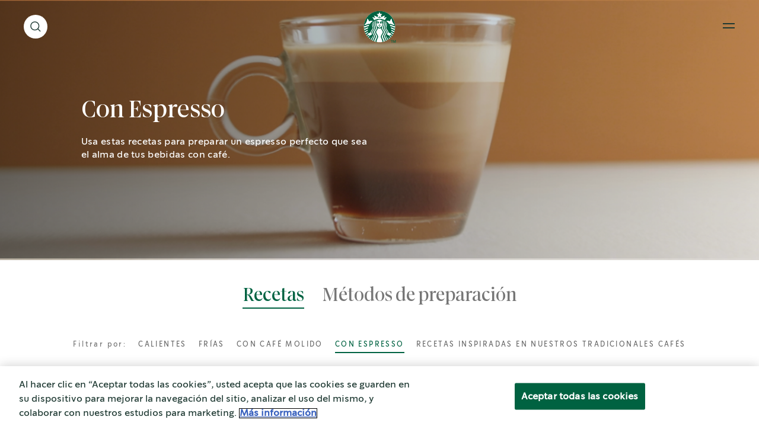

--- FILE ---
content_type: text/html; charset=UTF-8
request_url: https://www.starbucksathome.com/cam/recetas/con-espresso
body_size: 26090
content:

<!DOCTYPE html>
<!-- 9fbef606107a605d69c0edbcd8029e5d-Starbucks-Starbucks -->
<html  lang="es-pa" dir="ltr" prefix="og: https://ogp.me/ns#"  class="es-pa recipe-overview recipeCategoryVideo searchRefreshEnabledPage">
  <head>
  <meta charset="utf-8" />
<script>var dataLayer_tags = {"event":"fireTags","pageInformation":{"pageCategory":"ETIQUETAS DE RECETA","pageName":"Con Espresso","pageSection":"ETIQUETAS DE RECETA","pageSubsection":"Page Subsection"},"siteInformation":{"zone":"AMS","country":"Panama","business":"Beverages","brand":"Nestle","subBrand":"Starbucks","businessUnit":"Business Unit","language":"Spanish","technology":"Drupal","conversionPageType":"Conversion Page Type","properties":"Brand","siteType":"Site","digiPiID":"69589","websiteUrl":"https:\/\/www.starbucksathome.com\/cam","statusHttps":"200","propertyStatus":"live","goLiveDate":"05\/08\/2021","siteCategory":"Site Category","targetAudience":"B2C"},"userInformation":{"deviceType":"","gaClientID":""}};</script>
<script>window.dataLayer = window.dataLayer || []; window.dataLayer.push(dataLayer_tags);</script>
<link rel="alternate" hreflang="es-pa" href="https://www.starbucksathome.com/cam/recetas/con-espresso" />
<link rel="alternate" hreflang="x-default" href="https://www.starbucksathome.com/cam/recetas/con-espresso" />
<meta name="ps-country" content="US" />
<meta name="ps-language" content="en" />
<meta name="ps-key" content="3344-5cb4a424ad45c0000cfdfa9e" />
<meta name="description" content="La mayoría de tus bebidas favoritas empiezan con uno o dos shots de espresso. Explora las recetas de espresso que te sugerimos y descubre cómo hacer tu café perfecto." />
<meta name="robots" content="index, follow" />
<link rel="canonical" href="https://www.starbucksathome.com/cam/recetas/con-espresso" />
<meta property="og:image:url" content="https://www.starbucksathome.com/sites/default/files/2021-05/logo.png" />
<meta property="og:image:secure_url" content="https://www.starbucksathome.com/sites/default/files/2021-05/logo.png" />
<meta name="MobileOptimized" content="width" />
<meta name="HandheldFriendly" content="true" />
<meta name="viewport" content="width=device-width, initial-scale=1.0" />
<script>var evidonCookie = getCookie("_evidon_consent_cookie");
    var oldEvidonCookie = getCookie("__ric");
    function getCookie(name) {
    var value = "; " + document.cookie;
    var parts = value.split("; " + name + "=");
    if (parts.length == 2) return parts.pop().split(";").shift();}
  </script>
<style>.async-hide { opacity: 0 !important}</style>
<script>(function(a,s,y,n,c,h,i,d,e){s.className+=' '+y;h.start=1*new Date;
  h.end=i=function(){s.className=s.className.replace(RegExp(' ?'+y),'')};
  (a[n]=a[n]||[]).hide=h;setTimeout(function(){i();h.end=null},c);h.timeout=c;
  })(window,document.documentElement,'async-hide','dataLayer',4000,
  {'GTM-5CBF7DP':true});
  </script>
<script>(function (optContainerId) {
    if (typeof evidonCookie === 'undefined') {
       if (typeof oldEvidonCookie === 'undefined') {
        return;
      }
    }
    var script = document.createElement('script');
    script.src = 'https://www.googleoptimize.com/optimize.js?id=' + optContainerId;
    script.async = true;
    document.getElementsByTagName('head')[0].appendChild(script)
    })('GTM-5CBF7DP')
  </script>
<script type="application/ld+json">{
    "@context": "https://schema.org",
    "@type": "CollectionPage",
    "name": "Con Espresso",
    "description": "Usa estas recetas para preparar un espresso perfecto que sea el alma de tus bebidas con caf\u00e9.\r\n",
    "url": "https://www.starbucksathome.com/cam/cam/recetas/con-espresso",
    "mainEntity": {
        "@type": "ItemList",
        "numberOfItems": 11,
        "itemListElement": [
            {
                "@type": "Recipe",
                "name": "Sparkling Espresso with Mint",
                "url": "https://www.starbucksathome.com/cam/cam/recetas/sparkling-espresso-mint",
                "description": "A Starbucks recipe.",
                "image": "https://www.starbucksathome.com/cam/sites/default/files/2021-03/18-SparklingEspressoWithMint_ContactShadow_Green_3.png"
            },
            {
                "@type": "Recipe",
                "name": "Latte de Vainilla",
                "url": "https://www.starbucksathome.com/cam/cam/recetas/latte-de-vainilla",
                "description": "A Starbucks recipe.",
                "image": "https://www.starbucksathome.com/cam/sites/default/files/2021-03/Vanilla%20Latte_ContactShadow_Green_1.png"
            },
            {
                "@type": "Recipe",
                "name": "Golden Turmeric Latte",
                "url": "https://www.starbucksathome.com/cam/cam/recetas/golden-turmeric-latte",
                "description": "A Starbucks recipe.",
                "image": "https://www.starbucksathome.com/cam/sites/default/files/2021-05/10032021_GoldenTurmericLatte_CS-min.png"
            },
            {
                "@type": "Recipe",
                "name": "Starbucks\u00ae Blonde Vanilla Latte",
                "url": "https://www.starbucksathome.com/cam/cam/recetas/starbucks-blonde-vanilla-latte",
                "description": "A Starbucks recipe.",
                "image": "https://www.starbucksathome.com/cam/sites/default/files/2021-05/10032021_BlondeVanillaLatte_CS-min.png"
            },
            {
                "@type": "Recipe",
                "name": "Latte Macchiato",
                "url": "https://www.starbucksathome.com/cam/cam/recetas/latte-macchiato",
                "description": "A Starbucks recipe.",
                "image": "https://www.starbucksathome.com/cam/sites/default/files/2021-05/10032021_LATTE_MACCHIATO_CS-min.png"
            },
            {
                "@type": "Recipe",
                "name": "Iced Caramel Macchiato",
                "url": "https://www.starbucksathome.com/cam/cam/recetas/iced-caramel-macchiato",
                "description": "A Starbucks recipe.",
                "image": "https://www.starbucksathome.com/cam/sites/default/files/2021-05/10032021_IcedCaramel_Work_CS-min.png"
            },
            {
                "@type": "Recipe",
                "name": "Capuccino",
                "url": "https://www.starbucksathome.com/cam/cam/recetas/capuccino",
                "description": "A Starbucks recipe.",
                "image": "https://www.starbucksathome.com/cam/sites/default/files/2021-05/10032021_CAPPUCCINO_CS-min.png"
            },
            {
                "@type": "Recipe",
                "name": "Spiced Flat White",
                "url": "https://www.starbucksathome.com/cam/cam/recetas/spiced-flat-white",
                "description": "A Starbucks recipe.",
                "image": "https://www.starbucksathome.com/cam/sites/default/files/2021-05/10032021_SpicedExpresso_CS-min.png"
            },
            {
                "@type": "Recipe",
                "name": "Caff\u00e9 Mocha",
                "url": "https://www.starbucksathome.com/cam/cam/recetas/caffe-mocha",
                "description": "A Starbucks recipe.",
                "image": "https://www.starbucksathome.com/cam/sites/default/files/2021-05/10032021_CafeMocha_CS-min.png"
            },
            {
                "@type": "Recipe",
                "name": "Iced Latte",
                "url": "https://www.starbucksathome.com/cam/cam/recetas/iced-latte",
                "description": "A Starbucks recipe.",
                "image": "https://www.starbucksathome.com/cam/sites/default/files/2021-03/2-IcedLatte_ContactShadow_Green_1.png"
            },
            {
                "@type": "Recipe",
                "name": "Caf\u00e9 americano Starbucks\u00ae",
                "url": "https://www.starbucksathome.com/cam/cam/recetas/cafe-americano-starbucks",
                "description": "A Starbucks recipe.",
                "image": "https://www.starbucksathome.com/cam/sites/default/files/2021-03/3-CaffeAmericano_ContactShadow_Green_1.png"
            }
        ]
    }
}</script>

  
    <title>Recetas de Espresso | Starbucks® at Home</title>
    <script>
      window.site_base_url = "https://www.starbucksathome.com/cam/themes/custom/starbucks";
    </script>
              
        <link rel="stylesheet" media="all" href="/cam/sites/default/files/styles/css/css_1gmZMuORBQs9mYuapL8FzNvGY8tris45iIUIU6b7uFw.css?delta=0&amp;language=es-pa&amp;theme=starbucks&amp;include=eJx1zEEOwyAMRNELOfWRkHEsimoCYqBVcvpGqNtuRl9vMdHlOjkKjNQFOLkYIMlAWrvxUXsRz5fRjhk0LEx2WBdf1Hrdpw6-e_s1waTrM0jLQeaoWktzG8Z_nDCkx6kvcPIaxTcF6J3tA177KPev2xfGbkOu" as="style" onload="this.rel=&#039;stylesheet&#039;" />
<link rel="stylesheet" media="all" href="/cam/sites/default/files/styles/css/css_WrohrJ5XK5vypPztRg_rurxpyBU3-s_7N4vStQbJsE8.css?delta=1&amp;language=es-pa&amp;theme=starbucks&amp;include=eJx1zEEOwyAMRNELOfWRkHEsimoCYqBVcvpGqNtuRl9vMdHlOjkKjNQFOLkYIMlAWrvxUXsRz5fRjhk0LEx2WBdf1Hrdpw6-e_s1waTrM0jLQeaoWktzG8Z_nDCkx6kvcPIaxTcF6J3tA177KPev2xfGbkOu" as="style" onload="this.rel=&#039;stylesheet&#039;" />

    <script type="application/json" data-drupal-selector="drupal-settings-json">{"path":{"baseUrl":"\/cam\/","pathPrefix":"","currentPath":"taxonomy\/term\/5","currentPathIsAdmin":false,"isFront":false,"currentLanguage":"es-pa"},"pluralDelimiter":"\u0003","suppressDeprecationErrors":true,"ajaxPageState":{"libraries":"[base64]","theme":"starbucks","theme_token":null},"ajaxTrustedUrl":{"\/cam\/recetas\/con-espresso":true},"gtag":{"tagId":"","consentMode":false,"otherIds":[],"events":[],"additionalConfigInfo":[]},"gtm":{"tagId":null,"settings":{"data_layer":"dataLayer","include_environment":false},"tagIds":["GTM-5CBF7DP"]},"ln_datalayer":{"data":{"module_name":"Lightnest Data Layer","module_version":"3.3.1"},"events":[]},"basePath":"modules\/custom\/vote_up_down","views":{"ajax_path":"\/cam\/views\/ajax","ajaxViews":{"views_dom_id:6f5272f19c16ae3d2eade03821c4d7ddc920a7f50972c3ebfd1e3b50af961248":{"view_name":"overview_content","view_display_id":"block_2","view_args":"5","view_path":"\/taxonomy\/term\/5","view_base_path":null,"view_dom_id":"6f5272f19c16ae3d2eade03821c4d7ddc920a7f50972c3ebfd1e3b50af961248","pager_element":0},"views_dom_id:92aa599bbaab967abf22399290a5308cbb33a21948e9a7bd6e575a2c23894033":{"view_name":"search","view_display_id":"block_5","view_args":"","view_path":"\/taxonomy\/term\/5","view_base_path":null,"view_dom_id":"92aa599bbaab967abf22399290a5308cbb33a21948e9a7bd6e575a2c23894033","pager_element":0},"views_dom_id:c7093b932a7ab945ab48b5575cbfb08a827e9548476abd2697004265009336a1":{"view_name":"search","view_display_id":"block_4","view_args":"","view_path":"\/taxonomy\/term\/5","view_base_path":null,"view_dom_id":"c7093b932a7ab945ab48b5575cbfb08a827e9548476abd2697004265009336a1","pager_element":0},"views_dom_id:a5f2c0c17bfdb07d6c1b8318822605e4d61983e94192c77aa2fd940678085dc5":{"view_name":"search","view_display_id":"block_6","view_args":"","view_path":"\/taxonomy\/term\/5","view_base_path":null,"view_dom_id":"a5f2c0c17bfdb07d6c1b8318822605e4d61983e94192c77aa2fd940678085dc5","pager_element":0},"views_dom_id:97d631eff084c2e276850b3e1e9379f9ebebd61e87a0e527704e257d5135aa81":{"view_name":"search","view_display_id":"block_3","view_args":"","view_path":"\/taxonomy\/term\/5","view_base_path":null,"view_dom_id":"97d631eff084c2e276850b3e1e9379f9ebebd61e87a0e527704e257d5135aa81","pager_element":0},"views_dom_id:590d856b52de4e6533215bbfd52305fbfd6688c41b7498b51e5fc2ec2cba354a":{"view_name":"search","view_display_id":"block_2","view_args":"","view_path":"\/taxonomy\/term\/5","view_base_path":null,"view_dom_id":"590d856b52de4e6533215bbfd52305fbfd6688c41b7498b51e5fc2ec2cba354a","pager_element":0},"views_dom_id:fb34ddfcd1d3cfb342e8edf00a0cc9c164c40c34c0a39d5b2bec42feed0788f0":{"view_name":"search","view_display_id":"block_1","view_args":"","view_path":"\/taxonomy\/term\/5","view_base_path":null,"view_dom_id":"fb34ddfcd1d3cfb342e8edf00a0cc9c164c40c34c0a39d5b2bec42feed0788f0","pager_element":0}}},"facets_views_ajax":{"recipe_season_tags_taxonomy_term_term_id":{"view_id":"overview_content","current_display_id":"block_2","view_base_path":"","ajax_path":"\/cam\/views\/ajax"},"recipe_inspirations":{"view_id":"overview_content","current_display_id":"block_2","view_base_path":"","ajax_path":"\/cam\/views\/ajax"},"product_formats_recipe_category":{"view_id":"overview_content","current_display_id":"block_2","view_base_path":"","ajax_path":"\/cam\/views\/ajax"}},"facets":{"softLimit":{"recipe_season_tags_taxonomy_term_term_id":10},"softLimitSettings":{"recipe_season_tags_taxonomy_term_term_id":{"showLessLabel":"Show less","showMoreLabel":"Show more"}}},"search_api_autocomplete":{"overview_content":{"auto_submit":true,"min_length":3},"search":{"auto_submit":true,"min_length":3}},"CountryCodePantheon":"US","CF":null,"fastly":"18.116.200.14","geo":"18.116.200.14","FusepumpCountryCode":["PA","GT","SV","CR"],"ajax":[],"user":{"uid":0,"permissionsHash":"663473e701c6871fe11cd1562f7ec63a10172719fd70112792f8d2d86db747e5"}}</script>
<script src="/cam/sites/default/files/styles/js/js_que4q9MtJHTaQBnsxZJTYTb4f_lNVzUMVoU9Ll3Jt4Y.js?scope=header&amp;delta=0&amp;language=es-pa&amp;theme=starbucks&amp;include=[base64]" defer="defer"></script>
<script src="/cam/modules/contrib/google_tag/js/gtag.js?t8w66r" defer="defer"></script>
<script src="/cam/modules/contrib/google_tag/js/gtm.js?t8w66r" defer="defer"></script>
<script src="/cam/sites/default/files/styles/js/js_hmOyZwcFiIb6fEbw9K0aULrdwOX1-iw2cW03qJDaRBQ.js?scope=header&amp;delta=3&amp;language=es-pa&amp;theme=starbucks&amp;include=[base64]" defer="defer"></script>

    <script> (function() {
  document.querySelectorAll('link[rel="preload"][as="style"]').forEach(link => {
    link.addEventListener('load', () => {
      link.rel = 'stylesheet';
    });
  });
})();</script>

      <link rel="preload" as="font" href="https://www.starbucksathome.com/cam/themes/custom/starbucks/UI/build/fonts/11f4tg_.woff2" type="font/woff2" crossorigin="anonymous">
      <link rel="preload" as="font" href="https://www.starbucksathome.com/cam/themes/custom/starbucks/UI/build/fonts/22OJvk4.woff2" type="font/woff2" crossorigin="anonymous">
      <link rel="preload" as="font" href="https://www.starbucksathome.com/cam/themes/custom/starbucks/UI/build/fonts/3rh3XrM.woff2" type="font/woff2" crossorigin="anonymous">

            

    <style>.section-header-main{display:-webkit-box;display:-ms-flexbox;display:flex;-webkit-box-align:center;-ms-flex-align:center;align-items:center;position:relative;margin:1.875rem 0}@media print,screen and (min-width:48em){.section-header-main{margin:40px 0}}.section-header-main ul{width:50%}.section-header-main ul li{display:inline-block;margin-right:15px;font-size:16px;line-height:19px;letter-spacing:.025em;}@media screen and (min-width:90em){.section-header-main ul li{font-size:1.111vw;line-height:1.319vw}}@media screen and (min-width:137.5em){.section-header-main ul li{font-size:24.442px;line-height:29px}}.section-header-main ul li:last-of-type{margin:0}.section-header-main #headermenu{width:2.25rem;height:1.4375rem;position:relative;bottom:.625rem;margin-top:23px;-webkit-transform:rotate(0);transform:rotate(0);-webkit-transition:.5s ease-in-out;transition:.5s ease-in-out;cursor:pointer}.section-header-main .menu-icon__hamburger{-webkit-align-self:center;-ms-flex-item-align:center;align-self:center;display:inline-block;margin:0 .0625rem 0 0}.section-header-main .menu-icon__hamburger span{display:block;height:.1875rem;width:70%;border-radius:.5625rem;opacity:1;left:0;-webkit-transform:rotate(0);transform:rotate(0);-webkit-transition:.5s ease-in-out;transition:.5s ease-in-out;margin-bottom:.375rem}.section-header-main img{display:inline-block;height:50px;width:50px;position:absolute;left:50%;-webkit-transform:translateX(-50%);transform:translateX(-50%);background-image:url(/logo/logo1.png);background-repeat:no-repeat;background-size:50px 50px}@media screen and (min-width:137.5em){.section-header-main img{height:70px;width:70px;background-size:69px 69px}}.section-header-main ul.search{display:inline-block;width:50%;position:absolute;right:0;text-align:right;top:10px}.section-header-main ul.search li.search-label{display:inline-block;margin-left:auto;margin-right:0;font-size:16px;line-height:19px;letter-spacing:.025em;}@media screen and (min-width:93.75em){.section-header-main ul.search li.search-label{font-size:1.111vw;line-height:1.319vw}}.section-header-main ul.search li.search-label span{display:inline-block;margin-left:1.5625rem}</style>
       <style>
      .async-hide{  opacity: 1 !important;}
    </style>
         <script>
    (function () {
      try {
        if (top === self || top.location.hostname === self.location.hostname) {
          return;
        }
      }
      catch (e) {
        return;
      }

      var css = document.createElement('link');
      css.rel = 'stylesheet';
      css.type = 'text/css';
      css.id = 'seckit-clickjacking-no-body';
      css.href = '/cam/modules/contrib/seckit/css/seckit.no_body.css';
      document.head.appendChild(css);
    })();
    </script>

    <!-- stop SecKit protection -->
    <noscript>
    <link type="text/css" rel="stylesheet" id="seckit-clickjacking-noscript-tag" media="all" href="/cam/modules/contrib/seckit/css/seckit.noscript_tag.css" />
    <div id="seckit-noscript-tag">
      Sorry, you need to enable JavaScript to visit this website.
    </div>
    </noscript></head>

    <body class="es-pa recipe-overview recipeCategoryVideo searchRefreshEnabledPage">
                              <noscript><iframe src="https://www.googletagmanager.com/ns.html?id=GTM-5CBF7DP"
                  height="0" width="0" style="display:none;visibility:hidden"></iframe></noscript>

          <div class="dialog-off-canvas-main-canvas" data-off-canvas-main-canvas>
    
  

<div data-drupal-messages-fallback class="hidden"></div>	<nav class="navigation">
		<section class="grid-container sbx-header is-top center-aligned dark-theme no-margin no-padding use-secondary-logo sbx-header-new-global-nav-menus  search-mobile-icon-black  refreshSearchHeader  ">
						
			<div class='sbx-header-dark-overlay show-for-xlarge'></div>
			<div class='sbx-header-light-overlay js-header-light-overlay show-for-xlarge'></div>
			<div class="maxwidth-wrapper">
				<div class="grid-x">
					<div class="cell small-12 sbx-header-main">
											<ul class="show-for-xlarge sbx-header-main-menu  ">
															<li class="shop">
									<a href="/cam/productos"  role="button" data-id="shop" class="sbx-btn text-link shop " >Descubre nuestros cafés</a>
																			<div class="sbx-header-sub-menu shop ">
											<div class="sbx-header-sub-menu-wrapper">
												<ul class="sbx-header-sub-menu-list shop  " data-id="shop" >
																											<li class="cell small-12   ">
															<a href="/cam/productos" class=" shop-submenu-0 " target="_parent">
																																<div class="img js-hover-load " data-img-src="https://www.starbucksathome.com/cam/sites/default/files/styles/recipe_recommendation/public/menu_icons/long%20Shadow_MediumColombia.png?itok=9JyqtrVW"  data-img-alt="Conoce los cafés"></div>
																																<div class="description">
																																			<span class="title " >Conoce los cafés</span>
																																																				<span class="desc">Busque entre la mejor colección de cafés.</span>
																																	</div>
															</a>
																													</li>
																											<li class="cell small-12   ">
															<a href="/cam/productos/starbucks-caramel-macchiato" class=" shop-submenu-1 " target="_parent">
																																<div class="img js-hover-load " data-img-src="https://www.starbucksathome.com/cam/sites/default/files/2021-05/SBUX_Website_NDG_Longshadow_CaramelMac.png"  data-img-alt="Starbucks&lt;sup&gt;®&lt;/sup&gt; Caramel Macchiato by NESCAFÉ&lt;sup&gt;®&lt;/sup&gt; Dolce Gusto&lt;sup&gt;®&lt;/sup&gt;"></div>
																																<div class="description">
																																			<span class="title " >Starbucks<sup>®</sup> Caramel Macchiato by NESCAFÉ<sup>®</sup> Dolce Gusto<sup>®</sup></span>
																																																				<span class="desc"><p>Disfruta del cremoso sabor de la leche y el caramelo de...</span>
																																	</div>
															</a>
																													</li>
																											<li class="cell small-12   ">
															<a href="/cam/productos/starbucks-house-blend" class=" shop-submenu-2 " target="_parent">
																																<div class="img js-hover-load " data-img-src="https://www.starbucksathome.com/cam/sites/default/files/2023-06/SBUX_Website_HouseBlend-R%26G_LongShadow_210628.png"  data-img-alt="Starbucks&lt;sup&gt;®&lt;/sup&gt; House Blend"></div>
																																<div class="description">
																																			<span class="title " >Starbucks<sup>®</sup> House Blend</span>
																																																				<span class="desc"><p>Este café latinoamericano está cargado de sabor,...</span>
																																	</div>
															</a>
																													</li>
																									</ul>
																							</div>
										</div>
																	</li>
															<li class="recipes">
									<a href="/cam/recetas-con-cafe"  role="button" data-id="recipes" class="sbx-btn text-link recipes " >Hazlo en casa</a>
																			<div class="sbx-header-sub-menu recipes ">
											<div class="sbx-header-sub-menu-wrapper">
												<ul class="sbx-header-sub-menu-list recipes  " data-id="recipes" >
																											<li class="cell small-12   ">
															<a href="/cam/recetas-con-cafe" class=" recipes-submenu-0 " target="_parent">
																																<div class="img js-hover-load " data-img-src="https://www.starbucksathome.com/cam/sites/default/files/styles/recipe_recommendation/public/menu_icons/11_LATTE_MACCHIATO_1.png?itok=qJnKGrJo"  data-img-alt="Descubre las recetas"></div>
																																<div class="description">
																																			<span class="title " >Descubre las recetas</span>
																																																				<span class="desc">Desde deliciosos macchiatos hasta refrescantes bebidas...</span>
																																	</div>
															</a>
																													</li>
																											<li class="cell small-12   ">
															<a href="/cam/brewing-guides" class=" recipes-submenu-1 " target="_parent">
																																<div class="img js-hover-load " data-img-src="https://www.starbucksathome.com/cam/sites/default/files/styles/recipe_recommendation/public/menu_icons/Coffee%20Press_Photo%20Icon.png?itok=LGD1lrSZ"  data-img-alt="Métodos de preparación"></div>
																																<div class="description">
																																			<span class="title " >Métodos de preparación</span>
																																																				<span class="desc">Alguna vez te has preguntado cómo puedes preparar el café...</span>
																																	</div>
															</a>
																													</li>
																											<li class="cell small-12   ">
															<a href="/cam/recetas/latte-macchiato" class=" recipes-submenu-2 " target="_parent">
																																<div class="img js-hover-load " data-img-src="https://www.starbucksathome.com/cam/sites/default/files/styles/recipe_recommendation/public/2021-05/10032021_LATTE_MACCHIATO_LS-min.png?itok=4KXCLaC4"  data-img-alt="Latte Macchiato"></div>
																																<div class="description">
																																			<span class="title " >Latte Macchiato</span>
																																																				<span class="desc"><p>Es un café rubio ligeramente tostado, pero lleno de...</span>
																																	</div>
															</a>
																													</li>
																											<li class="cell small-12   ">
															<a href="/cam/recetas/capuccino" class=" recipes-submenu-3 " target="_parent">
																																<div class="img js-hover-load " data-img-src="https://www.starbucksathome.com/cam/sites/default/files/styles/recipe_recommendation/public/2021-05/10032021_CAPPUCCINO_LS-min.png?itok=SDFeBIev"  data-img-alt="Cappuccino"></div>
																																<div class="description">
																																			<span class="title " >Cappuccino</span>
																																																				<span class="desc"><p>Espresso y leche espumosa se unen para crear el clásico...</span>
																																	</div>
															</a>
																													</li>
																									</ul>
																							</div>
										</div>
																	</li>
															<li class="story">
									<a href="/cam/historia"  role="button" data-id="story" class="sbx-btn text-link story " >Conoce más</a>
																			<div class="sbx-header-sub-menu story ">
											<div class="sbx-header-sub-menu-wrapper">
												<ul class="sbx-header-sub-menu-list story  " data-id="story" >
																											<li class="cell small-12    full-width-submenu ">
															<a href="/cam/historia" class=" full-width-submenu story-submenu-0 " target="_parent">
																																<div class="description">
																																			<span class="title " >Todos los artículos</span>
																																																		</div>
															</a>
																													</li>
																											<li class="cell small-12    full-width-submenu ">
															<a href="/cam/historia/como-disfrutar-tu-cafe" class=" full-width-submenu story-submenu-1 " target="_parent">
																																<div class="description">
																																			<span class="title " >¿Cómo disfrutar tu café?</span>
																																																				<span class="desc">El café es un ritual diario especial, uno que merece...</span>
																																	</div>
															</a>
																													</li>
																											<li class="cell small-12    full-width-submenu ">
															<a href="/cam/historia/el-espectro-del-tueste" class=" full-width-submenu story-submenu-2 " target="_parent">
																																<div class="description">
																																			<span class="title " >El Espectro del Tueste</span>
																																																				<span class="desc">¿Qué perfil de tueste prefieres? ¿Starbucks<sup>®</sup>...</span>
																																	</div>
															</a>
																													</li>
																											<li class="cell small-12    full-width-submenu ">
															<a href="/cam/historia/por-que-cafe-arabica" class=" full-width-submenu story-submenu-3 " target="_parent">
																																<div class="description">
																																			<span class="title " >¿Por qué Café Arábica?</span>
																																																				<span class="desc">¿Cuál es el ingrediente más esencial en tu taza de...</span>
																																	</div>
															</a>
																													</li>
																									</ul>
																							</div>
										</div>
																	</li>
													</ul>


						<div class="logo  refreshSearchLogo ">
							<a class="logo-link" href="https://www.starbucksathome.com/cam/"  title="" >
								<img src="https://www.starbucksathome.com/cam/sites/default/files/2021-03/logo_global_new.svg" alt="Starbucks® at Home" class="primary-logo">
																	<img src="https://www.starbucksathome.com/cam/sites/default/files/2021-03/logo_global_new.svg" alt="Starbucks® at Home" class="secondary-logo ">
															</a>
						</div>
																										<!--Global Desktop Buy Now Header Button Starts !-->
								<div class="searchRefreshBuyWrapper hide-for-small show-for-xlarge-only ">
																	</div>
								<!--Global Desktop Buy Now Header Button ENDS !-->
														<ul class="search  refreshSearchWrapper ">
								<li class="search-label hide-for-small-only js-search  search-mobile-icon-black  refresh-search-label ">

																			<div class="refresh-search-logo-wrapper">
																			<span ></span>
																			</div>
									
																		<a href="#" class="search-label show-for-xlarge" title=Search>Search
									</a>
																	</li>
								<li class="search-label show-for-small-only hide-for-medium js-search search-mobile-icon-black  refresh-search-label-mobile ">
									<span></span>
								</li>
							</ul>
							
																					<div class="show-for-xlarge lang-select-icon" role="button" tabindex="0" aria-label="Language Selector">
															</div>
																			<a tabindex="0" class="toggle toggle-menu menu-icon__hamburger white hide-for-xlarge" data-aria-label-open-menu="Open Main Menu" data-aria-label-close-menu="Close Main Menu" id="headermenu" role="button" aria-expanded="false" aria-label="Open Main Menu">
							<span></span>
							<span></span>
							<span class="show-for-sr" aria-hidden="true">Open Main Menu</span>
						</a>

													<button class="theme-toggle" aria-pressed="false" title=Contrast><span><span class="sr-only">Contrast</span></span></button>
											</div>
					<div aria-hidden="false" class="small-12 offcanvas-full-screen background--white is-hidden">
						<div class="offcanvas-full-screen-inner">
							<div class="close-btn">
								<a title="menu close" href="javascript:void(0);" class="top-bar-title toggle-menu menu-icon__hamburger">
									<span></span>
									<span></span>
								</a>
							</div>
						</div>
					</div>
				</div>
															      <div class="reveal-overlay sbx-overlay js-search-overlay">
    <div class="js-sbx-overlay sbx-right-overlay" role="dialog" aria-hidden="false" data-reveal="0d5x6l-reveal" tabindex="-1" style="top: 44px;">
        <span class="sbx-overlay-close js-overlay-close" onclick=""></span>
        <div class="sbx-overlay__content-wrapper sbx-search-story-wrapper  sbx-search-story-wrapper-refresh ">
            <div class="js-search-form grid-container">
                <section class="sbx-search-story  sbx-search-story-refresh ">
                                        <div class="sbx-search-story-form js-search-story-form">        
                        <div class="grid-x">
                            <div class="cell small-12 large-offset-1  large-10 xlarge-8 xlarge-offset-2 ">            
                                <div class="sbx-search-story-form-wrapper  refreshOverlaySearchBarWrapper "><div class="views-element-container">        <div class="view view-search view-id-search view-display-id-block_1 js-view-dom-id-fb34ddfcd1d3cfb342e8edf00a0cc9c164c40c34c0a39d5b2bec42feed0788f0">
      
            
                    <section class="grid-container sbx-views-filters no-margin-from-bottom">
        <div class="grid-x">
            <div class="cell small-12">
                <div class="view-filters">
                <form class="views-exposed-form" data-drupal-selector="views-exposed-form-search-block-1" action="/cam/recetas/con-espresso" method="get" id="views-exposed-form-search-block-1" accept-charset="UTF-8">
  <div class="form--inline clearfix">
    <div class="js-form-item form-item js-form-type-search-api-autocomplete form-type-search-api-autocomplete js-form-item-keywords form-item-keywords refreshSearchBarWrapper">
          <label class="hide" for="edit-keywords">Search label</label>
  
          <span class="refresh-search-input-icon"></span>
        <input placeholder="Search" data-drupal-selector="edit-keywords" data-search-api-autocomplete-search="search" class="form-autocomplete refreshSearchInputBar form-text" data-autocomplete-path="/cam/search_api_autocomplete/search?display=block_1&amp;&amp;filter=keywords" type="text" id="edit-keywords" name="keywords" value="" size="30" maxlength="128" />

        </div>
<div data-drupal-selector="edit-actions" class="form-actions js-form-wrapper form-wrapper" id="edit-actions"><input data-drupal-selector="edit-submit-search" type="submit" id="edit-submit-search" value="Buscar" class="button js-form-submit form-submit" />
</div>

</div>

</form>

                </div>
            </div>
        </div>
      </section>
            
              <div class="view-empty">
          
        </div>
      
                                  </div>
</div>
</div>
                            </div>
                            </div>    
                                <div class="grid-x">
                                <div class="cell small-12 large-offset-1  large-10 xlarge-8 xlarge-offset-2 "> 
                                                                    <ul class="sbx-search-story-quickterm js-search-story-quickterm hide">
                                                                                    <li class="sbx-search-story-quickterm-item js-search-story-quickterm-item" style="--animation-order: 1;"><a href="javascript:void(0)">Cafés</a></li>
                                                                                    <li class="sbx-search-story-quickterm-item js-search-story-quickterm-item" style="--animation-order: 2;"><a href="javascript:void(0)">blonde roast</a></li>
                                                                                    <li class="sbx-search-story-quickterm-item js-search-story-quickterm-item" style="--animation-order: 3;"><a href="javascript:void(0)">house blend</a></li>
                                                                                    <li class="sbx-search-story-quickterm-item js-search-story-quickterm-item" style="--animation-order: 4;"><a href="javascript:void(0)">latte</a></li>
                                                                            </ul>
                                                            </div>
                            
                            <div class="sbx-search-story-result cell small-12 xlarge-8  large-10 large-offset-1 xlarge-offset-2 ">
                                <div class="js-search-story-result-container  refreshSearchResultContainer ">
                                                                        <div class="sbx-search-story-result-wrapper  sbx-search-story-result-wrapper-refresh ">
                                        
        <ul class='sbx-search-story-result-tab js-search-story-result-tab-slider' role='tablist' aria-label='search-results category'>
        <li class='sbx-search-story-result-tab-item js-search-story-result-tab-item js-search-story-result-tab-item-list  active' role='tab' tabindex='0' data-index='1' data-target='search-tab-1' id='tab-1' aria-controls='tab-1'>
          <input type='radio' name='search-tabs' id='search-tab-1' checked  aria-hidden='true'/>
          <label for='search-tab-1' class='tab'>PRODUCTS</label>
        </li>
        <li class='sbx-search-story-result-tab-item js-search-story-result-tab-item js-search-story-result-tab-item-list' role='tab' tabindex='0' data-index='2' data-target='search-tab-2' id='tab-2' aria-controls='tab-2'>
          <input type='radio' name='search-tabs' id='search-tab-2' aria-hidden='true'/>
          <label for='search-tab-2' class='tab'>RECIPES</label>
        </li>
        <li class='sbx-search-story-result-tab-item js-search-story-result-tab-item js-search-story-result-tab-item-list' role='tab' tabindex='0' data-index='5' data-target='search-tab-5' id='tab-5' aria-controls='tab-5'>
          <input type='radio' name='search-tabs' id='search-tab-5' aria-hidden='true'/>
          <label for='search-tab-5' class='tab'>BREWING GUIDE/ATHOME TIPS</label>
        </li>
        <li class='sbx-search-story-result-tab-item js-search-story-result-tab-item js-search-story-result-tab-item-list' tabindex='0' role='tab' data-index='3' data-target='search-tab-3' id='tab-3' aria-controls='tab-3'>
          <input type='radio' name='search-tabs' id='search-tab-3' aria-hidden='true'/>
          <label for='search-tab-3' class='tab'>STORIES</label>
        </li>
        <li class='sbx-search-story-result-tab-item js-search-story-result-tab-item js-search-story-result-tab-item-list' tabindex='0' role='tab' data-index='4' data-target='search-tab-4' id='tab-4' aria-controls='tab-4'>
          <input type='radio' name='search-tabs' id='search-tab-4' aria-hidden='true' />
          <label for='search-tab-4' class='tab'>OTHER </label>
        </li>
      </ul>
                                    </div>
                                                                                                            <div class="sbx-search-story-result-list-wrqpper  sbx-search-story-result-list-wrqpper-refresh ">
                                          
<div class="views-element-container sbx-search-story-result-list js-search-story-result-list search-tab-1 hide" aria-labelledby="tab-1" >        <div class="view view-search view-id-search view-display-id-block_2 js-view-dom-id-590d856b52de4e6533215bbfd52305fbfd6688c41b7498b51e5fc2ec2cba354a">
      
            
                    <section class="grid-container sbx-views-filters no-margin-from-bottom">
        <div class="grid-x">
            <div class="cell small-12">
                <div class="view-filters">
                <form class="views-exposed-form" data-drupal-selector="views-exposed-form-search-block-2" action="/cam/recetas/con-espresso" method="get" id="views-exposed-form-search-block-2" accept-charset="UTF-8">
  <div class="form--inline clearfix">
    <div class="js-form-item form-item js-form-type-search-api-autocomplete form-type-search-api-autocomplete js-form-item-keywords form-item-keywords form-no-label refreshSearchBarWrapper">
          <span class="refresh-search-input-icon"></span>
        <input placeholder="Start Typing" data-drupal-selector="edit-keywords" data-search-api-autocomplete-search="search" class="form-autocomplete form-text" data-autocomplete-path="/cam/search_api_autocomplete/search?display=block_2&amp;&amp;filter=keywords" type="text" id="edit-keywords--2" name="keywords" value="" size="30" maxlength="128" />

        </div>
<div data-drupal-selector="edit-actions" class="form-actions js-form-wrapper form-wrapper" id="edit-actions--2"><input data-drupal-selector="edit-submit-search-2" type="submit" id="edit-submit-search--2" value="Buscar" class="button js-form-submit form-submit" />
</div>

</div>

</form>

                </div>
            </div>
        </div>
      </section>
            
              <div class="view-empty">
          
        </div>
      
                                  </div>
</div>  
<div class="views-element-container sbx-search-story-result-list js-search-story-result-list search-tab-2 hide" aria-labelledby="tab-2" >        <div class="view view-search view-id-search view-display-id-block_3 js-view-dom-id-97d631eff084c2e276850b3e1e9379f9ebebd61e87a0e527704e257d5135aa81">
      
            
                    <section class="grid-container sbx-views-filters no-margin-from-bottom">
        <div class="grid-x">
            <div class="cell small-12">
                <div class="view-filters">
                <form class="views-exposed-form" data-drupal-selector="views-exposed-form-search-block-3" action="/cam/recetas/con-espresso" method="get" id="views-exposed-form-search-block-3" accept-charset="UTF-8">
  <div class="form--inline clearfix">
    <div class="js-form-item form-item js-form-type-search-api-autocomplete form-type-search-api-autocomplete js-form-item-keywords form-item-keywords form-no-label refreshSearchBarWrapper">
          <span class="refresh-search-input-icon"></span>
        <input placeholder="Start Typing" data-drupal-selector="edit-keywords" data-search-api-autocomplete-search="search" class="form-autocomplete form-text" data-autocomplete-path="/cam/search_api_autocomplete/search?display=block_3&amp;&amp;filter=keywords" type="text" id="edit-keywords--3" name="keywords" value="" size="30" maxlength="128" />

        </div>
<div data-drupal-selector="edit-actions" class="form-actions js-form-wrapper form-wrapper" id="edit-actions--3"><input data-drupal-selector="edit-submit-search-3" type="submit" id="edit-submit-search--3" value="Buscar" class="button js-form-submit form-submit" />
</div>

</div>

</form>

                </div>
            </div>
        </div>
      </section>
            
              <div class="view-empty">
          
        </div>
      
                                  </div>
</div>  
<div class="views-element-container sbx-search-story-result-list js-search-story-result-list search-tab-5 hide" aria-labelledby="tab-5">        <div class="static-title-link-wrapper view view-search view-id-search view-display-id-block_6 js-view-dom-id-a5f2c0c17bfdb07d6c1b8318822605e4d61983e94192c77aa2fd940678085dc5">
      
            
                    <section class="grid-container sbx-views-filters no-margin-from-bottom">
        <div class="grid-x">
            <div class="cell small-12">
                <div class="view-filters">
                <form class="views-exposed-form" data-drupal-selector="views-exposed-form-search-block-6" action="/cam/recetas/con-espresso" method="get" id="views-exposed-form-search-block-6" accept-charset="UTF-8">
  <div class="form--inline clearfix">
    <div class="js-form-item form-item js-form-type-search-api-autocomplete form-type-search-api-autocomplete js-form-item-keywords form-item-keywords refreshSearchBarWrapper">
          <label for="edit-keywords--4">Keywords</label>
  
          <span class="refresh-search-input-icon"></span>
        <input data-drupal-selector="edit-keywords" data-search-api-autocomplete-search="search" class="form-autocomplete form-text" data-autocomplete-path="/cam/search_api_autocomplete/search?display=block_6&amp;&amp;filter=keywords" type="text" id="edit-keywords--4" name="keywords" value="" size="30" maxlength="128" />

        </div>
<div data-drupal-selector="edit-actions" class="form-actions js-form-wrapper form-wrapper" id="edit-actions--4"><input data-drupal-selector="edit-submit-search-4" type="submit" id="edit-submit-search--4" value="Search" class="button js-form-submit form-submit" />
</div>

</div>

</form>

                </div>
            </div>
        </div>
      </section>
            
              <div class="view-empty">
          
        </div>
      
                                  </div>
</div>  
<div class="views-element-container sbx-search-story-result-list js-search-story-result-list search-tab-3 hide" aria-labelledby="tab-3" >        <div class="story-title-link-wrapper view view-search view-id-search view-display-id-block_4 js-view-dom-id-c7093b932a7ab945ab48b5575cbfb08a827e9548476abd2697004265009336a1">
      
            
                    <section class="grid-container sbx-views-filters no-margin-from-bottom">
        <div class="grid-x">
            <div class="cell small-12">
                <div class="view-filters">
                <form class="views-exposed-form" data-drupal-selector="views-exposed-form-search-block-4" action="/cam/recetas/con-espresso" method="get" id="views-exposed-form-search-block-4" accept-charset="UTF-8">
  <div class="form--inline clearfix">
    <div class="js-form-item form-item js-form-type-search-api-autocomplete form-type-search-api-autocomplete js-form-item-keywords form-item-keywords form-no-label refreshSearchBarWrapper">
          <span class="refresh-search-input-icon"></span>
        <input placeholder="Start Typing" data-drupal-selector="edit-keywords" data-search-api-autocomplete-search="search" class="form-autocomplete form-text" data-autocomplete-path="/cam/search_api_autocomplete/search?display=block_4&amp;&amp;filter=keywords" type="text" id="edit-keywords--5" name="keywords" value="" size="30" maxlength="128" />

        </div>
<div data-drupal-selector="edit-actions" class="form-actions js-form-wrapper form-wrapper" id="edit-actions--5"><input data-drupal-selector="edit-submit-search-5" type="submit" id="edit-submit-search--5" value="Buscar" class="button js-form-submit form-submit" />
</div>

</div>

</form>

                </div>
            </div>
        </div>
      </section>
            
              <div class="view-empty">
          
        </div>
      
                                  </div>
</div>  
<div class="views-element-container sbx-search-story-result-list js-search-story-result-list search-tab-4 hide" aria-labelledby="tab-4">        <div class="static-title-link-wrapper view view-search view-id-search view-display-id-block_5 js-view-dom-id-92aa599bbaab967abf22399290a5308cbb33a21948e9a7bd6e575a2c23894033">
      
            
                    <section class="grid-container sbx-views-filters no-margin-from-bottom">
        <div class="grid-x">
            <div class="cell small-12">
                <div class="view-filters">
                <form class="views-exposed-form" data-drupal-selector="views-exposed-form-search-block-5" action="/cam/recetas/con-espresso" method="get" id="views-exposed-form-search-block-5" accept-charset="UTF-8">
  <div class="form--inline clearfix">
    <div class="js-form-item form-item js-form-type-search-api-autocomplete form-type-search-api-autocomplete js-form-item-keywords form-item-keywords refreshSearchBarWrapper">
          <label for="edit-keywords--6">Keywords</label>
  
          <span class="refresh-search-input-icon"></span>
        <input data-drupal-selector="edit-keywords" data-search-api-autocomplete-search="search" class="form-autocomplete form-text" data-autocomplete-path="/cam/search_api_autocomplete/search?display=block_5&amp;&amp;filter=keywords" type="text" id="edit-keywords--6" name="keywords" value="" size="30" maxlength="128" />

        </div>
<div data-drupal-selector="edit-actions" class="form-actions js-form-wrapper form-wrapper" id="edit-actions--6"><input data-drupal-selector="edit-submit-search-6" type="submit" id="edit-submit-search--6" value="Search" class="button js-form-submit form-submit" />
</div>

</div>

</form>

                </div>
            </div>
        </div>
      </section>
            
              <div class="view-empty">
          
        </div>
      
                                  </div>
</div>                                    
                                    </div>
                                                                    </div>
                                                                    <div class="sbx-search-story-noresult js-search-story-noresult js-search-story-result-container hide  sbx-search-story-noresult-refresh ">
                                              <div class="sbx-search-story-result-wrapper">
  <ul class='sbx-search-story-result-tab js-search-story-result-tab-slider' role='tablist' aria-label='search-results category'>
            <li class='sbx-search-story-result-tab-item js-search-story-result-tab-item' tabindex='0' role='tab' data-index='2' data-target='search-tab-2' title= 'No Result' aria-label='tab-2'>
      <label for='no-result-search-tab-2' class='tab'>TOP RECETAS (1)</label>
      <input type='radio' name='search-tabs' text ='No result RECIPES' id='no-result-search-tab-2' aria-hidden='true'/>
    </li>
            <li class='sbx-search-story-result-tab-item js-search-story-result-tab-item' tabindex='0' role='tab' data-index='3' data-target='search-tab-3' title= 'No Result' aria-label='tab-3'>
      <label for='no-result-search-tab-3' class='tab'>TOP PREPARACIONES (4)</label>
      <input type='radio' name='search-tabs' text ='No result BREWING GUIDES' id='no-result-search-tab-3' aria-hidden='true'/>
    </li>
            <li class='sbx-search-story-result-tab-item js-search-story-result-tab-item' tabindex='0' role='tab' data-index='4' data-target='search-tab-4' title= 'No Result' aria-label='tab-4'>
      <label for='no-result-search-tab-4' class='tab'>TOP ARTÍCULOS (2)</label>
      <input type='radio' name='search-tabs' text ='No result ARTICLES' id='no-result-search-tab-4' tabindex='0' role='tab' aria-hidden='true'/>
    </li>
      </ul>
</div>

<div class="sbx-search-story-result-list-wrqpper">
  <div class="sbx-search-story-result-list js-search-story-result-list search-tab-1 active">
      </div>
  <div class="sbx-search-story-result-list js-search-story-result-list search-tab-2 hide">
          <div class="sbx-search-story-result-card">
        <div class="sbx-search-story-result-card-image">
          <a href="https://www.starbucksathome.com/cam/recetas/iced-caramel-latte-vanilla-cream" data-src="https://www.starbucksathome.com/cam/sites/default/files/styles/search_image/public/2021-05/10032021_CARAMEL_LATTEwVANILLA_CS-min.png?itok=3j3iU4Zv" data-alt="Iced Caramel Latte &amp; Vanilla Cream">
            Iced Caramel Latte &amp; Vanilla Cream
          </a>
        </div>
        <div class="sbx-search-story-result-card-details">
          <div class="align-bottom">
            <strong class="sbx-search-story-result-card-details-title">
              <a href="https://www.starbucksathome.com/cam/recetas/iced-caramel-latte-vanilla-cream" title = Iced Caramel Latte &amp; Vanilla Cream>Iced Caramel Latte &amp; Vanilla Cream</a>
            </strong>
                          <p class="sbx-search-story-result-card-details-desc">
                Refrescantemente suave
              </p>
                      </div>
        </div>
      </div>
      </div>
  <!-- Adding Brewing GuideAthome Result -->
  <div class="sbx-search-story-result-list js-search-story-result-list search-tab-3 hide">
               <div class="sbx-search-story-result-card">
        <div class="sbx-search-story-result-card-image">
          <a href="https://www.starbucksathome.com/cam/brewing-guide/how-to-make-coffee-with-chemex" data-src="https://www.starbucksathome.com/cam/sites/default/files/styles/search_image/public/2023-02/Chemex_Photo%20Icon.png?itok=Ck8Mi8_n" data-alt="Chemex">
            Cómo hacer café con una Chemex&lt;sup&gt;®&lt;/sup&gt;
          </a>
        </div>
        <div class="sbx-search-story-result-card-details">
          <div class="align-bottom">
            <strong class="sbx-search-story-result-card-details-title">
              <a href="https://www.starbucksathome.com/cam/brewing-guide/how-to-make-coffee-with-chemex" title = Cómo hacer café con una Chemex&lt;sup&gt;®&lt;/sup&gt;>Cómo hacer café con una Chemex&lt;sup&gt;®&lt;/sup&gt;</a>
            </strong>
                      </div>
        </div>
      </div>
          <div class="sbx-search-story-result-card">
        <div class="sbx-search-story-result-card-image">
          <a href="https://www.starbucksathome.com/cam/brewing-guides/brewing-home/cold-brew-press" data-src="https://www.starbucksathome.com/cam/sites/default/files/styles/search_image/public/2023-02/Cold%20Brew_Photo%20Icon.png?itok=GGF2GTXY" data-alt="Café frío en prensa francesa">
            Como hacer café frío con prensa francesa
          </a>
        </div>
        <div class="sbx-search-story-result-card-details">
          <div class="align-bottom">
            <strong class="sbx-search-story-result-card-details-title">
              <a href="https://www.starbucksathome.com/cam/brewing-guides/brewing-home/cold-brew-press" title = Como hacer café frío con prensa francesa>Como hacer café frío con prensa francesa</a>
            </strong>
                      </div>
        </div>
      </div>
          <div class="sbx-search-story-result-card">
        <div class="sbx-search-story-result-card-image">
          <a href="https://www.starbucksathome.com/cam/brewing-guides/brewing-home/coffee-machine" data-src="https://www.starbucksathome.com/cam/sites/default/files/styles/search_image/public/2023-02/Coffee%20Machine_Photo%20Icon.png?itok=8zaiZnPB" data-alt="Cafetera">
            Cómo preparar café con una cafetera
          </a>
        </div>
        <div class="sbx-search-story-result-card-details">
          <div class="align-bottom">
            <strong class="sbx-search-story-result-card-details-title">
              <a href="https://www.starbucksathome.com/cam/brewing-guides/brewing-home/coffee-machine" title = Cómo preparar café con una cafetera>Cómo preparar café con una cafetera</a>
            </strong>
                      </div>
        </div>
      </div>
          <div class="sbx-search-story-result-card">
        <div class="sbx-search-story-result-card-image">
          <a href="https://www.starbucksathome.com/cam/brewing-guides/brewing-at-home/coffee-press" data-src="https://www.starbucksathome.com/cam/sites/default/files/styles/search_image/public/2023-02/Coffee%20Press_Photo%20Icon.png?itok=pK78PtpB" data-alt="Prensa francesa">
            Cómo preparar tu café con una prensa francesa 
          </a>
        </div>
        <div class="sbx-search-story-result-card-details">
          <div class="align-bottom">
            <strong class="sbx-search-story-result-card-details-title">
              <a href="https://www.starbucksathome.com/cam/brewing-guides/brewing-at-home/coffee-press" title = Cómo preparar tu café con una prensa francesa >Cómo preparar tu café con una prensa francesa </a>
            </strong>
                      </div>
        </div>
      </div>
      </div>
  <div class="sbx-search-story-result-list js-search-story-result-list search-tab-4 hide">
          <div class="sbx-search-story-result-card">
        <div class="sbx-search-story-result-card-details">
          <div class="align-bottom">
            <strong class="sbx-search-story-result-card-details-title">
              <a href="https://www.starbucksathome.com/cam/historia/cafe-entre-amigos" title = Cafe entre amigos>Cafe entre amigos</a>
            </strong>
            <p class="sbx-search-story-result-card-details-desc">
              <p>Hacer café para los invitados siempre es una gran idea, sea cual sea la ocasión. Prepara tus cafés de Starbucks® favoritos para amigos, familiares o colegas.</p>
            </p>
          </div>
        </div>
      </div>
          <div class="sbx-search-story-result-card">
        <div class="sbx-search-story-result-card-details">
          <div class="align-bottom">
            <strong class="sbx-search-story-result-card-details-title">
              <a href="https://www.starbucksathome.com/cam/historia/como-degustar-el-cafe" title = ¿Cómo degustar el café?>¿Cómo degustar el café?</a>
            </strong>
            <p class="sbx-search-story-result-card-details-desc">
              <p>Hay un arte en bajar el ritmo y saborear realmente un café, desde su aroma y acidez hasta su cuerpo y sabor. A continuación, te indicamos cómo dominarlo.</p>

            </p>
          </div>
        </div>
      </div>
      </div>
</div>

  
                                    </div>
                                                            </div>
                        </div>            
                    </div>
                </section>
            </div>
        </div>
    </div>
</div>


  
												</div>
		</section>
		<section class="reveal-overlay sbx-overlay sbx-menu-overlay sbx-header-new-global-nav-menus  ">
			<div class="js-sbx-overlay sbx-top-overlay" role="dialog" aria-hidden="false" data-reveal="s8nb8u-reveal" tabindex="-1" style="top: 0px;">
				<span class="sbx-overlay-back js-overlay-back hide-for-xlarge hide" onclick="" tabindex="0"></span>
				<span class="selected-menu js-selected-menu hide-for-xlarge hide"></span>
				<div class="logo js-overlay-logo hide-for-xlarge">
					<a class="logo-link" href="https://www.starbucksathome.com/cam/" title="Starbucks® Coffee At Home"><img src="https://www.starbucksathome.com/cam/sites/default/files/2021-03/logo_global_new.svg" alt="Starbucks® at Home">
					</a>
				</div>
				<div class="sbx-country-locator-scroll">
					<div class="sbx-overlay__content-wrapper sbx-menu-container">
						<div class="sbx-mobile-menu hide-for-xlarge">
							<div class="grid-container no-margin no-padding-for-small">
								<div class="grid-x sbx-mobile-menu-container sbx-mobile-menu-main-container">
									<div class="cell small-12 left-tablet-menu-items  medium-4  ">
										<ul class="sbx-mobile-main-menu" role="menu">
																							<li class="shop" id="sbx-shop" role="presentation">
                                                                                                        	<a href="javascript:void(0)" title="Descubre nuestros cafés" data-id="shop" class="mobile-menu shop" role="menuitem" aria-expanded="false" aria-controls="sbx-shop">
														<strong class="sbx-mobile-main-menu-title">Descubre nuestros cafés</strong>
													</a>
                                                    												</li>
																							<li class="recipes" id="sbx-recipes" role="presentation">
                                                                                                        	<a href="javascript:void(0)" title="Hazlo en casa" data-id="recipes" class="mobile-menu recipes" role="menuitem" aria-expanded="false" aria-controls="sbx-recipes">
														<strong class="sbx-mobile-main-menu-title">Hazlo en casa</strong>
													</a>
                                                    												</li>
																							<li class="story" id="sbx-story" role="presentation">
                                                                                                        	<a href="javascript:void(0)" title="Conoce más" data-id="story" class="mobile-menu story" role="menuitem" aria-expanded="false" aria-controls="sbx-story">
														<strong class="sbx-mobile-main-menu-title">Conoce más</strong>
													</a>
                                                    												</li>
																																																								<li class="header-language-selector" role="presentation">
													<a title="Cambiar mercado" href="javascript:void(0)" class="sbx-btn text-link lang-link mobile-menu" data-id="language-selector" role="menuitem">
														<span class="globe-icon"></span>
														<span class="active-language"></span>
													</a>
												</li>
																					</ul>
									</div>
									<div class="cell medium-1 seperator show-for-medium hide-for-xlarge hide-for-small"></div>
									<div class="cell small-12 sbx-mobile-menu-container  medium-7  ">
																																	<div class="sub-menu  shop  hide" data-id="shop"  aria-labelledby="sbx-shop">
													<div class="sub-menu-wrapper">
														<ul class="shop " role="menubar">
																															<li class="sub-menu-items-level2 cell small-12   ">
																	<a  href=" /cam/productos   " class="item-category-header  shop-submenu-0" target="_parent" role="menuitem">
																																					<div class="img js-hover-load" data-img-src="https://www.starbucksathome.com/cam/sites/default/files/styles/recipe_recommendation/public/menu_icons/long%20Shadow_MediumColombia.png?itok=9JyqtrVW" data-img-alt="Conoce los cafés" ></div>
																																				<div class="description ">
																																						<span class="title ">Conoce los cafés</span>
																																																										<span class="desc">Busque entre la mejor colección de cafés.</span>
																																					</div>
																	</a>
																																	</li>
																															<li class="sub-menu-items-level2 cell small-12   ">
																	<a  href=" /cam/productos/starbucks-caramel-macchiato   " class="item-category-header  shop-submenu-1" target="_parent" role="menuitem">
																																					<div class="img js-hover-load" data-img-src="https://www.starbucksathome.com/cam/sites/default/files/2021-05/SBUX_Website_NDG_Longshadow_CaramelMac.png" data-img-alt="Starbucks&lt;sup&gt;®&lt;/sup&gt; Caramel Macchiato by NESCAFÉ&lt;sup&gt;®&lt;/sup&gt; Dolce Gusto&lt;sup&gt;®&lt;/sup&gt;" ></div>
																																				<div class="description ">
																																						<span class="title ">Starbucks<sup>®</sup> Caramel Macchiato by NESCAFÉ<sup>®</sup> Dolce Gusto<sup>®</sup></span>
																																																										<span class="desc"><p>Disfruta del cremoso sabor de la leche y el caramelo de...</span>
																																					</div>
																	</a>
																																	</li>
																															<li class="sub-menu-items-level2 cell small-12   ">
																	<a  href=" /cam/productos/starbucks-house-blend   " class="item-category-header  shop-submenu-2" target="_parent" role="menuitem">
																																					<div class="img js-hover-load" data-img-src="https://www.starbucksathome.com/cam/sites/default/files/2023-06/SBUX_Website_HouseBlend-R%26G_LongShadow_210628.png" data-img-alt="Starbucks&lt;sup&gt;®&lt;/sup&gt; House Blend" ></div>
																																				<div class="description ">
																																						<span class="title ">Starbucks<sup>®</sup> House Blend</span>
																																																										<span class="desc"><p>Este café latinoamericano está cargado de sabor,...</span>
																																					</div>
																	</a>
																																	</li>
																													</ul>
																											</div>

												</div>
																																												<div class="sub-menu  recipes  hide" data-id="recipes"  aria-labelledby="sbx-recipes">
													<div class="sub-menu-wrapper">
														<ul class="recipes " role="menubar">
																															<li class="sub-menu-items-level2 cell small-12   ">
																	<a  href=" /cam/recetas-con-cafe   " class="item-category-header  recipes-submenu-0" target="_parent" role="menuitem">
																																					<div class="img js-hover-load" data-img-src="https://www.starbucksathome.com/cam/sites/default/files/styles/recipe_recommendation/public/menu_icons/11_LATTE_MACCHIATO_1.png?itok=qJnKGrJo" data-img-alt="Descubre las recetas" ></div>
																																				<div class="description ">
																																						<span class="title ">Descubre las recetas</span>
																																																										<span class="desc">Desde deliciosos macchiatos hasta refrescantes bebidas...</span>
																																					</div>
																	</a>
																																	</li>
																															<li class="sub-menu-items-level2 cell small-12   ">
																	<a  href=" /cam/brewing-guides   " class="item-category-header  recipes-submenu-1" target="_parent" role="menuitem">
																																					<div class="img js-hover-load" data-img-src="https://www.starbucksathome.com/cam/sites/default/files/styles/recipe_recommendation/public/menu_icons/Coffee%20Press_Photo%20Icon.png?itok=LGD1lrSZ" data-img-alt="Métodos de preparación" ></div>
																																				<div class="description ">
																																						<span class="title ">Métodos de preparación</span>
																																																										<span class="desc">Alguna vez te has preguntado cómo puedes preparar el café...</span>
																																					</div>
																	</a>
																																	</li>
																															<li class="sub-menu-items-level2 cell small-12   ">
																	<a  href=" /cam/recetas/latte-macchiato   " class="item-category-header  recipes-submenu-2" target="_parent" role="menuitem">
																																					<div class="img js-hover-load" data-img-src="https://www.starbucksathome.com/cam/sites/default/files/styles/recipe_recommendation/public/2021-05/10032021_LATTE_MACCHIATO_LS-min.png?itok=4KXCLaC4" data-img-alt="Latte Macchiato" ></div>
																																				<div class="description ">
																																						<span class="title ">Latte Macchiato</span>
																																																										<span class="desc"><p>Es un café rubio ligeramente tostado, pero lleno de...</span>
																																					</div>
																	</a>
																																	</li>
																															<li class="sub-menu-items-level2 cell small-12   ">
																	<a  href=" /cam/recetas/capuccino   " class="item-category-header  recipes-submenu-3" target="_parent" role="menuitem">
																																					<div class="img js-hover-load" data-img-src="https://www.starbucksathome.com/cam/sites/default/files/styles/recipe_recommendation/public/2021-05/10032021_CAPPUCCINO_LS-min.png?itok=SDFeBIev" data-img-alt="Cappuccino" ></div>
																																				<div class="description ">
																																						<span class="title ">Cappuccino</span>
																																																										<span class="desc"><p>Espresso y leche espumosa se unen para crear el clásico...</span>
																																					</div>
																	</a>
																																	</li>
																													</ul>
																											</div>

												</div>
																																												<div class="sub-menu  story  hide" data-id="story"  aria-labelledby="sbx-story">
													<div class="sub-menu-wrapper">
														<ul class="story " role="menubar">
																															<li class="sub-menu-items-level2 cell small-12   full-width-submenu  ">
																	<a  href=" /cam/historia   " class="item-category-header  full-width-submenu story-submenu-0" target="_parent" role="menuitem">
																																				<div class="description ">
																																						<span class="title ">Todos los artículos</span>
																																																								</div>
																	</a>
																																	</li>
																															<li class="sub-menu-items-level2 cell small-12   full-width-submenu  ">
																	<a  href=" /cam/historia/como-disfrutar-tu-cafe   " class="item-category-header  full-width-submenu story-submenu-1" target="_parent" role="menuitem">
																																				<div class="description ">
																																						<span class="title ">¿Cómo disfrutar tu café?</span>
																																																										<span class="desc">El café es un ritual diario especial, uno que merece...</span>
																																					</div>
																	</a>
																																	</li>
																															<li class="sub-menu-items-level2 cell small-12   full-width-submenu  ">
																	<a  href=" /cam/historia/el-espectro-del-tueste   " class="item-category-header  full-width-submenu story-submenu-2" target="_parent" role="menuitem">
																																				<div class="description ">
																																						<span class="title ">El Espectro del Tueste</span>
																																																										<span class="desc">¿Qué perfil de tueste prefieres? ¿Starbucks<sup>®</sup>...</span>
																																					</div>
																	</a>
																																	</li>
																															<li class="sub-menu-items-level2 cell small-12   full-width-submenu  ">
																	<a  href=" /cam/historia/por-que-cafe-arabica   " class="item-category-header  full-width-submenu story-submenu-3" target="_parent" role="menuitem">
																																				<div class="description ">
																																						<span class="title ">¿Por qué Café Arábica?</span>
																																																										<span class="desc">¿Cuál es el ingrediente más esencial en tu taza de...</span>
																																					</div>
																	</a>
																																	</li>
																													</ul>
																											</div>

												</div>
																					

											<div class="sub-menu language-options hide">
																																		<div class="sub-menu-country-sub-title">Otras regiones y países</div>
<div class="sub-menu-wrapper sub-menu-country-list">
												
        <div class="grid-container no-margin no-padding">
            <strong class="language-options-title h4">AFRICA &amp; MIDDLE EAST</strong>
            <ul class="language-options-section">
                													
                    <li class="">
                                                    <span class="fflag fflag-ZA ff-md">
                            </span>
                        
                        <a href="https://www.starbucksathome.com/za/" class="item-category-header" target="_self">
                            <span class="country-name ">South Africa </span>
                        </a>
                    </li>
                													
                    <li class="">
                                                    <span class="fflag fflag-IL ff-md">
                            </span>
                        
                        <a href="https://www.starbucksathome.com/il/he-il" class="item-category-header" target="_self">
                            <span class="country-name ">Israel</span>
                        </a>
                    </li>
                													
                    <li class="">
                                                    <span class="fflag fflag-AE ff-md">
                            </span>
                        
                        <a href="https://www.starbucksathome.com/mena/ar-ae" class="item-category-header" target="_self">
                            <span class="country-name ">MENA</span>
                        </a>
                    </li>
                
            </ul>
        </div>												
    												
        <div class="grid-container no-margin no-padding">
            <strong class="language-options-title h4">AMERICAS</strong>
            <ul class="language-options-section">
                													
                    <li class="">
                                                    <span class="fflag fflag-AR ff-md">
                            </span>
                        
                        <a href="https://www.starbucksathome.com/ar/" class="item-category-header" target="_self">
                            <span class="country-name ">Argentina</span>
                        </a>
                    </li>
                													
                    <li class="">
                                                    <span class="fflag fflag-BR ff-md">
                            </span>
                        
                        <a href="https://www.starbucksathome.com/br/" class="item-category-header" target="_self">
                            <span class="country-name ">Brazil</span>
                        </a>
                    </li>
                													
                    <li class="">
                                                    <span class="fflag fflag-CA ff-md">
                            </span>
                        
                        <a href="https://www.starbucksathome.com/ca/en-ca" class="item-category-header" target="_self">
                            <span class="country-name ">Canada</span>
                        </a>
                    </li>
                													
                    <li class="">
                                                    <span class="fflag fflag-PA ff-md">
                            </span>
                        
                        <a href="https://www.starbucksathome.com/cam/" class="item-category-header" target="_self">
                            <span class="country-name ">Central America</span>
                        </a>
                    </li>
                													
                    <li class="">
                                                    <span class="fflag fflag-CL ff-md">
                            </span>
                        
                        <a href="https://www.starbucksathome.com/cl/" class="item-category-header" target="_self">
                            <span class="country-name ">Chile</span>
                        </a>
                    </li>
                													
                    <li class="">
                                                    <span class="fflag fflag-MX ff-md">
                            </span>
                        
                        <a href="https://www.starbucksathome.com/mx/" class="item-category-header" target="_self">
                            <span class="country-name ">Mexico</span>
                        </a>
                    </li>
                													
                    <li class="">
                                                    <span class="fflag fflag-PE ff-md">
                            </span>
                        
                        <a href="https://www.starbucksathome.com/pe/" class="item-category-header" target="_self">
                            <span class="country-name ">Peru</span>
                        </a>
                    </li>
                													
                    <li class="">
                                                    <span class="fflag fflag-US ff-md">
                            </span>
                        
                        <a href="https://athome.starbucks.com/" class="item-category-header" target="_self">
                            <span class="country-name ">United States</span>
                        </a>
                    </li>
                													
                    <li class="">
                                                    <span class="fflag fflag-UY ff-md">
                            </span>
                        
                        <a href="https://www.starbucksathome.com/uy/" class="item-category-header" target="_self">
                            <span class="country-name ">Uruguay</span>
                        </a>
                    </li>
                
            </ul>
        </div>												
    												
        <div class="grid-container no-margin no-padding">
            <strong class="language-options-title h4">ASIA &amp; OCEANIA</strong>
            <ul class="language-options-section">
                													
                    <li class="">
                                                    <span class="fflag fflag-AU ff-md">
                            </span>
                        
                        <a href="https://www.starbucksathome.com/au/" class="item-category-header" target="_self">
                            <span class="country-name ">Australia</span>
                        </a>
                    </li>
                													
                    <li class="">
                                                    <span class="fflag fflag-HK ff-md">
                            </span>
                        
                        <a href="https://www.starbucksathome.com/hk/cn-hk" class="item-category-header" target="_self">
                            <span class="country-name ">Hong Kong</span>
                        </a>
                    </li>
                													
                    <li class="">
                                                    <span class="fflag fflag-KR ff-md">
                            </span>
                        
                        <a href="https://www.starbucksathome.com/kr/" class="item-category-header" target="_self">
                            <span class="country-name ">Korea</span>
                        </a>
                    </li>
                													
                    <li class="">
                                                    <span class="fflag fflag-MY ff-md">
                            </span>
                        
                        <a href="https://www.starbucksathome.com/my/" class="item-category-header" target="_self">
                            <span class="country-name ">Malaysia</span>
                        </a>
                    </li>
                													
                    <li class="">
                                                    <span class="fflag fflag-NZ ff-md">
                            </span>
                        
                        <a href="https://www.starbucksathome.com/nz/" class="item-category-header" target="_self">
                            <span class="country-name ">New Zealand</span>
                        </a>
                    </li>
                													
                    <li class="">
                                                    <span class="fflag fflag-SG ff-md">
                            </span>
                        
                        <a href="https://www.starbucksathome.com/sg/" class="item-category-header" target="_self">
                            <span class="country-name ">Singapore</span>
                        </a>
                    </li>
                													
                    <li class="">
                                                    <span class="fflag fflag-TW ff-md">
                            </span>
                        
                        <a href="https://www.starbucksathome.com/tw/" class="item-category-header" target="_self">
                            <span class="country-name ">Taiwan</span>
                        </a>
                    </li>
                													
                    <li class="">
                                                    <span class="fflag fflag-TH ff-md">
                            </span>
                        
                        <a href="https://www.starbucksathome.com/th/" class="item-category-header" target="_self">
                            <span class="country-name ">Thailand</span>
                        </a>
                    </li>
                													
                    <li class="">
                                                    <span class="fflag fflag-KZ ff-md">
                            </span>
                        
                        <a href="https://www.starbucksathome.com/kz/ru" class="item-category-header" target="_self">
                            <span class="country-name ">Kazakhstan</span>
                        </a>
                    </li>
                													
                    <li class="">
                                                    <span class="fflag fflag-ID ff-md">
                            </span>
                        
                        <a href="https://www.starbucksathome.com/id/id-id" class="item-category-header" target="_self">
                            <span class="country-name ">Indonesia</span>
                        </a>
                    </li>
                													
                    <li class="">
                                                    <span class="fflag fflag-VN ff-md">
                            </span>
                        
                        <a href="https://www.nestle.com.vn/vi" class="item-category-header" target="_self">
                            <span class="country-name ">Vietnam</span>
                        </a>
                    </li>
                													
                    <li class="">
                                                    <span class="fflag fflag-PH ff-md">
                            </span>
                        
                        <a href="https://www.starbucksathome.com/ph/" class="item-category-header" target="_self">
                            <span class="country-name ">Philippines</span>
                        </a>
                    </li>
                
            </ul>
        </div>												
    												
        <div class="grid-container no-margin no-padding">
            <strong class="language-options-title h4">EUROPE</strong>
            <ul class="language-options-section">
                													
                    <li class="">
                                                    <span class="fflag fflag-AT ff-md">
                            </span>
                        
                        <a href="https://www.starbucksathome.com/at/" class="item-category-header" target="_self">
                            <span class="country-name ">Austria</span>
                        </a>
                    </li>
                													
                    <li class="">
                                                    <span class="fflag fflag-BE ff-md">
                            </span>
                        
                        <a href="https://www.starbucksathome.com/be/fr-be/" class="item-category-header" target="_self">
                            <span class="country-name ">Belgium</span>
                        </a>
                    </li>
                													
                    <li class="">
                                                    <span class="fflag fflag-BG ff-md">
                            </span>
                        
                        <a href="https://www.starbucksathome.com/bg/" class="item-category-header" target="_self">
                            <span class="country-name ">Bulgaria</span>
                        </a>
                    </li>
                													
                    <li class="">
                                                    <span class="fflag fflag-HR ff-md">
                            </span>
                        
                        <a href="https://www.starbucksathome.com/hr/" class="item-category-header" target="_self">
                            <span class="country-name ">Croatia</span>
                        </a>
                    </li>
                													
                    <li class="">
                                                    <span class="fflag fflag-CZ ff-md">
                            </span>
                        
                        <a href="https://www.starbucksathome.com/cz/" class="item-category-header" target="_self">
                            <span class="country-name ">Czech Republic</span>
                        </a>
                    </li>
                													
                    <li class="">
                                                    <span class="fflag fflag-DK ff-md">
                            </span>
                        
                        <a href="https://www.starbucksathome.com/dk/" class="item-category-header" target="_self">
                            <span class="country-name ">Denmark</span>
                        </a>
                    </li>
                													
                    <li class="">
                                                    <span class="fflag fflag-LT ff-md">
                            </span>
                        
                        <a href="https://www.starbucksathome.com/baltics/lt-lt" class="item-category-header" target="_self">
                            <span class="country-name ">Baltics</span>
                        </a>
                    </li>
                													
                    <li class="">
                                                    <span class="fflag fflag-BY ff-md">
                            </span>
                        
                        <a href="https://www.nestle.com/" class="item-category-header" target="_self">
                            <span class="country-name ">Belarus</span>
                        </a>
                    </li>
                													
                    <li class="">
                                                    <span class="fflag fflag-FI ff-md">
                            </span>
                        
                        <a href="https://www.starbucksathome.com/fi/" class="item-category-header" target="_self">
                            <span class="country-name ">Finland</span>
                        </a>
                    </li>
                													
                    <li class="">
                                                    <span class="fflag fflag-FR ff-md">
                            </span>
                        
                        <a href="https://www.starbucksathome.com/fr/" class="item-category-header" target="_self">
                            <span class="country-name ">France</span>
                        </a>
                    </li>
                													
                    <li class="">
                                                    <span class="fflag fflag-DE ff-md">
                            </span>
                        
                        <a href="https://www.starbucksathome.com/de/" class="item-category-header" target="_self">
                            <span class="country-name ">Germany</span>
                        </a>
                    </li>
                													
                    <li class="">
                                                    <span class="fflag fflag-GR ff-md">
                            </span>
                        
                        <a href="https://www.starbucksathome.com/gr/" class="item-category-header" target="_self">
                            <span class="country-name ">Greece</span>
                        </a>
                    </li>
                													
                    <li class="">
                                                    <span class="fflag fflag-HU ff-md">
                            </span>
                        
                        <a href="https://www.starbucksathome.com/hu/" class="item-category-header" target="_self">
                            <span class="country-name ">Hungary</span>
                        </a>
                    </li>
                													
                    <li class="">
                                                    <span class="fflag fflag-IT ff-md">
                            </span>
                        
                        <a href="https://www.starbucksathome.com/it/" class="item-category-header" target="_self">
                            <span class="country-name ">Italy</span>
                        </a>
                    </li>
                													
                    <li class="">
                                                    <span class="fflag fflag-NL ff-md">
                            </span>
                        
                        <a href="https://www.starbucksathome.com/nl/" class="item-category-header" target="_self">
                            <span class="country-name ">Netherlands</span>
                        </a>
                    </li>
                													
                    <li class="">
                                                    <span class="fflag fflag-NO ff-md">
                            </span>
                        
                        <a href="https://www.starbucksathome.com/no/" class="item-category-header" target="_self">
                            <span class="country-name ">Norway</span>
                        </a>
                    </li>
                													
                    <li class="">
                                                    <span class="fflag fflag-PL ff-md">
                            </span>
                        
                        <a href="https://www.starbucksathome.com/pl/" class="item-category-header" target="_self">
                            <span class="country-name ">Poland</span>
                        </a>
                    </li>
                													
                    <li class="">
                                                    <span class="fflag fflag-PT ff-md">
                            </span>
                        
                        <a href="https://www.starbucksathome.com/pt/" class="item-category-header" target="_self">
                            <span class="country-name ">Portugal</span>
                        </a>
                    </li>
                													
                    <li class="">
                                                    <span class="fflag fflag-RO ff-md">
                            </span>
                        
                        <a href="https://www.starbucksathome.com/ro/" class="item-category-header" target="_self">
                            <span class="country-name ">Romania</span>
                        </a>
                    </li>
                													
                    <li class="">
                                                    <span class="fflag fflag-RU ff-md">
                            </span>
                        
                        <a href="https://www.nestle.ru/info" class="item-category-header" target="_self">
                            <span class="country-name ">Russia</span>
                        </a>
                    </li>
                													
                    <li class="">
                                                    <span class="fflag fflag-RS ff-md">
                            </span>
                        
                        <a href="https://www.starbucksathome.com/rs/" class="item-category-header" target="_self">
                            <span class="country-name ">Serbia</span>
                        </a>
                    </li>
                													
                    <li class="">
                                                    <span class="fflag fflag-SK ff-md">
                            </span>
                        
                        <a href="https://www.starbucksathome.com/sk/" class="item-category-header" target="_self">
                            <span class="country-name ">Slovakia</span>
                        </a>
                    </li>
                													
                    <li class="">
                                                    <span class="fflag fflag-SI ff-md">
                            </span>
                        
                        <a href="https://www.starbucksathome.com/si/" class="item-category-header" target="_self">
                            <span class="country-name ">Slovenia</span>
                        </a>
                    </li>
                													
                    <li class="">
                                                    <span class="fflag fflag-ES ff-md">
                            </span>
                        
                        <a href="https://www.starbucksathome.com/es/" class="item-category-header" target="_self">
                            <span class="country-name ">Spain</span>
                        </a>
                    </li>
                													
                    <li class="">
                                                    <span class="fflag fflag-SE ff-md">
                            </span>
                        
                        <a href="https://www.starbucksathome.com/se/" class="item-category-header" target="_self">
                            <span class="country-name ">Sweden</span>
                        </a>
                    </li>
                													
                    <li class="">
                                                    <span class="fflag fflag-CH ff-md">
                            </span>
                        
                        <a href="https://www.starbucksathome.com/ch/fr-ch" class="item-category-header" target="_self">
                            <span class="country-name ">Switzerland</span>
                        </a>
                    </li>
                													
                    <li class="">
                                                    <span class="fflag fflag-TR ff-md">
                            </span>
                        
                        <a href="https://www.starbucksathome.com/tr/" class="item-category-header" target="_self">
                            <span class="country-name ">Turkey</span>
                        </a>
                    </li>
                													
                    <li class="">
                                                    <span class="fflag fflag-GB ff-md">
                            </span>
                        
                        <a href="https://www.starbucksathome.com/gb/" class="item-category-header" target="_self">
                            <span class="country-name ">UK</span>
                        </a>
                    </li>
                													
                    <li class="">
                                                    <span class="fflag fflag-UA ff-md">
                            </span>
                        
                        <a href="https://www.starbucksathome.com/ua/" class="item-category-header" target="_self">
                            <span class="country-name ">Ukraine</span>
                        </a>
                    </li>
                
            </ul>
        </div>												
    											
</div>																						</div>
									</div>
								</div>
							</div>
						</div>

						<div class=" sbx-mobile-menu show-for-xlarge-only">
							<span class="sbx-overlay-close js-overlay-close" role="button" tabindex="0" onclick="" aria-label="Close"></span>
							<div class="grid-container no-margin no-padding-for-small">
								<div class="grid-x sbx-mobile-menu-container large-lang-sel-container">
									<div class="cell sbx-mobile-menu-container">
											<div class="sub-menu language-options">
																																<div class="sub-menu-country-sub-title">Otras regiones y países</div>
<div class="sub-menu-wrapper sub-menu-country-list">
												
        <div class="grid-container no-margin no-padding">
            <strong class="language-options-title h4">AFRICA &amp; MIDDLE EAST</strong>
            <ul class="language-options-section">
                													
                    <li class="">
                                                    <span class="fflag fflag-ZA ff-md">
                            </span>
                        
                        <a href="https://www.starbucksathome.com/za/" class="item-category-header" target="_self">
                            <span class="country-name ">South Africa </span>
                        </a>
                    </li>
                													
                    <li class="">
                                                    <span class="fflag fflag-IL ff-md">
                            </span>
                        
                        <a href="https://www.starbucksathome.com/il/he-il" class="item-category-header" target="_self">
                            <span class="country-name ">Israel</span>
                        </a>
                    </li>
                													
                    <li class="">
                                                    <span class="fflag fflag-AE ff-md">
                            </span>
                        
                        <a href="https://www.starbucksathome.com/mena/ar-ae" class="item-category-header" target="_self">
                            <span class="country-name ">MENA</span>
                        </a>
                    </li>
                
            </ul>
        </div>												
    												
        <div class="grid-container no-margin no-padding">
            <strong class="language-options-title h4">AMERICAS</strong>
            <ul class="language-options-section">
                													
                    <li class="">
                                                    <span class="fflag fflag-AR ff-md">
                            </span>
                        
                        <a href="https://www.starbucksathome.com/ar/" class="item-category-header" target="_self">
                            <span class="country-name ">Argentina</span>
                        </a>
                    </li>
                													
                    <li class="">
                                                    <span class="fflag fflag-BR ff-md">
                            </span>
                        
                        <a href="https://www.starbucksathome.com/br/" class="item-category-header" target="_self">
                            <span class="country-name ">Brazil</span>
                        </a>
                    </li>
                													
                    <li class="">
                                                    <span class="fflag fflag-CA ff-md">
                            </span>
                        
                        <a href="https://www.starbucksathome.com/ca/en-ca" class="item-category-header" target="_self">
                            <span class="country-name ">Canada</span>
                        </a>
                    </li>
                													
                    <li class="">
                                                    <span class="fflag fflag-PA ff-md">
                            </span>
                        
                        <a href="https://www.starbucksathome.com/cam/" class="item-category-header" target="_self">
                            <span class="country-name ">Central America</span>
                        </a>
                    </li>
                													
                    <li class="">
                                                    <span class="fflag fflag-CL ff-md">
                            </span>
                        
                        <a href="https://www.starbucksathome.com/cl/" class="item-category-header" target="_self">
                            <span class="country-name ">Chile</span>
                        </a>
                    </li>
                													
                    <li class="">
                                                    <span class="fflag fflag-MX ff-md">
                            </span>
                        
                        <a href="https://www.starbucksathome.com/mx/" class="item-category-header" target="_self">
                            <span class="country-name ">Mexico</span>
                        </a>
                    </li>
                													
                    <li class="">
                                                    <span class="fflag fflag-PE ff-md">
                            </span>
                        
                        <a href="https://www.starbucksathome.com/pe/" class="item-category-header" target="_self">
                            <span class="country-name ">Peru</span>
                        </a>
                    </li>
                													
                    <li class="">
                                                    <span class="fflag fflag-US ff-md">
                            </span>
                        
                        <a href="https://athome.starbucks.com/" class="item-category-header" target="_self">
                            <span class="country-name ">United States</span>
                        </a>
                    </li>
                													
                    <li class="">
                                                    <span class="fflag fflag-UY ff-md">
                            </span>
                        
                        <a href="https://www.starbucksathome.com/uy/" class="item-category-header" target="_self">
                            <span class="country-name ">Uruguay</span>
                        </a>
                    </li>
                
            </ul>
        </div>												
    												
        <div class="grid-container no-margin no-padding">
            <strong class="language-options-title h4">ASIA &amp; OCEANIA</strong>
            <ul class="language-options-section">
                													
                    <li class="">
                                                    <span class="fflag fflag-AU ff-md">
                            </span>
                        
                        <a href="https://www.starbucksathome.com/au/" class="item-category-header" target="_self">
                            <span class="country-name ">Australia</span>
                        </a>
                    </li>
                													
                    <li class="">
                                                    <span class="fflag fflag-HK ff-md">
                            </span>
                        
                        <a href="https://www.starbucksathome.com/hk/cn-hk" class="item-category-header" target="_self">
                            <span class="country-name ">Hong Kong</span>
                        </a>
                    </li>
                													
                    <li class="">
                                                    <span class="fflag fflag-KR ff-md">
                            </span>
                        
                        <a href="https://www.starbucksathome.com/kr/" class="item-category-header" target="_self">
                            <span class="country-name ">Korea</span>
                        </a>
                    </li>
                													
                    <li class="">
                                                    <span class="fflag fflag-MY ff-md">
                            </span>
                        
                        <a href="https://www.starbucksathome.com/my/" class="item-category-header" target="_self">
                            <span class="country-name ">Malaysia</span>
                        </a>
                    </li>
                													
                    <li class="">
                                                    <span class="fflag fflag-NZ ff-md">
                            </span>
                        
                        <a href="https://www.starbucksathome.com/nz/" class="item-category-header" target="_self">
                            <span class="country-name ">New Zealand</span>
                        </a>
                    </li>
                													
                    <li class="">
                                                    <span class="fflag fflag-SG ff-md">
                            </span>
                        
                        <a href="https://www.starbucksathome.com/sg/" class="item-category-header" target="_self">
                            <span class="country-name ">Singapore</span>
                        </a>
                    </li>
                													
                    <li class="">
                                                    <span class="fflag fflag-TW ff-md">
                            </span>
                        
                        <a href="https://www.starbucksathome.com/tw/" class="item-category-header" target="_self">
                            <span class="country-name ">Taiwan</span>
                        </a>
                    </li>
                													
                    <li class="">
                                                    <span class="fflag fflag-TH ff-md">
                            </span>
                        
                        <a href="https://www.starbucksathome.com/th/" class="item-category-header" target="_self">
                            <span class="country-name ">Thailand</span>
                        </a>
                    </li>
                													
                    <li class="">
                                                    <span class="fflag fflag-KZ ff-md">
                            </span>
                        
                        <a href="https://www.starbucksathome.com/kz/ru" class="item-category-header" target="_self">
                            <span class="country-name ">Kazakhstan</span>
                        </a>
                    </li>
                													
                    <li class="">
                                                    <span class="fflag fflag-ID ff-md">
                            </span>
                        
                        <a href="https://www.starbucksathome.com/id/id-id" class="item-category-header" target="_self">
                            <span class="country-name ">Indonesia</span>
                        </a>
                    </li>
                													
                    <li class="">
                                                    <span class="fflag fflag-VN ff-md">
                            </span>
                        
                        <a href="https://www.nestle.com.vn/vi" class="item-category-header" target="_self">
                            <span class="country-name ">Vietnam</span>
                        </a>
                    </li>
                													
                    <li class="">
                                                    <span class="fflag fflag-PH ff-md">
                            </span>
                        
                        <a href="https://www.starbucksathome.com/ph/" class="item-category-header" target="_self">
                            <span class="country-name ">Philippines</span>
                        </a>
                    </li>
                
            </ul>
        </div>												
    												
        <div class="grid-container no-margin no-padding">
            <strong class="language-options-title h4">EUROPE</strong>
            <ul class="language-options-section">
                													
                    <li class="">
                                                    <span class="fflag fflag-AT ff-md">
                            </span>
                        
                        <a href="https://www.starbucksathome.com/at/" class="item-category-header" target="_self">
                            <span class="country-name ">Austria</span>
                        </a>
                    </li>
                													
                    <li class="">
                                                    <span class="fflag fflag-BE ff-md">
                            </span>
                        
                        <a href="https://www.starbucksathome.com/be/fr-be/" class="item-category-header" target="_self">
                            <span class="country-name ">Belgium</span>
                        </a>
                    </li>
                													
                    <li class="">
                                                    <span class="fflag fflag-BG ff-md">
                            </span>
                        
                        <a href="https://www.starbucksathome.com/bg/" class="item-category-header" target="_self">
                            <span class="country-name ">Bulgaria</span>
                        </a>
                    </li>
                													
                    <li class="">
                                                    <span class="fflag fflag-HR ff-md">
                            </span>
                        
                        <a href="https://www.starbucksathome.com/hr/" class="item-category-header" target="_self">
                            <span class="country-name ">Croatia</span>
                        </a>
                    </li>
                													
                    <li class="">
                                                    <span class="fflag fflag-CZ ff-md">
                            </span>
                        
                        <a href="https://www.starbucksathome.com/cz/" class="item-category-header" target="_self">
                            <span class="country-name ">Czech Republic</span>
                        </a>
                    </li>
                													
                    <li class="">
                                                    <span class="fflag fflag-DK ff-md">
                            </span>
                        
                        <a href="https://www.starbucksathome.com/dk/" class="item-category-header" target="_self">
                            <span class="country-name ">Denmark</span>
                        </a>
                    </li>
                													
                    <li class="">
                                                    <span class="fflag fflag-LT ff-md">
                            </span>
                        
                        <a href="https://www.starbucksathome.com/baltics/lt-lt" class="item-category-header" target="_self">
                            <span class="country-name ">Baltics</span>
                        </a>
                    </li>
                													
                    <li class="">
                                                    <span class="fflag fflag-BY ff-md">
                            </span>
                        
                        <a href="https://www.nestle.com/" class="item-category-header" target="_self">
                            <span class="country-name ">Belarus</span>
                        </a>
                    </li>
                													
                    <li class="">
                                                    <span class="fflag fflag-FI ff-md">
                            </span>
                        
                        <a href="https://www.starbucksathome.com/fi/" class="item-category-header" target="_self">
                            <span class="country-name ">Finland</span>
                        </a>
                    </li>
                													
                    <li class="">
                                                    <span class="fflag fflag-FR ff-md">
                            </span>
                        
                        <a href="https://www.starbucksathome.com/fr/" class="item-category-header" target="_self">
                            <span class="country-name ">France</span>
                        </a>
                    </li>
                													
                    <li class="">
                                                    <span class="fflag fflag-DE ff-md">
                            </span>
                        
                        <a href="https://www.starbucksathome.com/de/" class="item-category-header" target="_self">
                            <span class="country-name ">Germany</span>
                        </a>
                    </li>
                													
                    <li class="">
                                                    <span class="fflag fflag-GR ff-md">
                            </span>
                        
                        <a href="https://www.starbucksathome.com/gr/" class="item-category-header" target="_self">
                            <span class="country-name ">Greece</span>
                        </a>
                    </li>
                													
                    <li class="">
                                                    <span class="fflag fflag-HU ff-md">
                            </span>
                        
                        <a href="https://www.starbucksathome.com/hu/" class="item-category-header" target="_self">
                            <span class="country-name ">Hungary</span>
                        </a>
                    </li>
                													
                    <li class="">
                                                    <span class="fflag fflag-IT ff-md">
                            </span>
                        
                        <a href="https://www.starbucksathome.com/it/" class="item-category-header" target="_self">
                            <span class="country-name ">Italy</span>
                        </a>
                    </li>
                													
                    <li class="">
                                                    <span class="fflag fflag-NL ff-md">
                            </span>
                        
                        <a href="https://www.starbucksathome.com/nl/" class="item-category-header" target="_self">
                            <span class="country-name ">Netherlands</span>
                        </a>
                    </li>
                													
                    <li class="">
                                                    <span class="fflag fflag-NO ff-md">
                            </span>
                        
                        <a href="https://www.starbucksathome.com/no/" class="item-category-header" target="_self">
                            <span class="country-name ">Norway</span>
                        </a>
                    </li>
                													
                    <li class="">
                                                    <span class="fflag fflag-PL ff-md">
                            </span>
                        
                        <a href="https://www.starbucksathome.com/pl/" class="item-category-header" target="_self">
                            <span class="country-name ">Poland</span>
                        </a>
                    </li>
                													
                    <li class="">
                                                    <span class="fflag fflag-PT ff-md">
                            </span>
                        
                        <a href="https://www.starbucksathome.com/pt/" class="item-category-header" target="_self">
                            <span class="country-name ">Portugal</span>
                        </a>
                    </li>
                													
                    <li class="">
                                                    <span class="fflag fflag-RO ff-md">
                            </span>
                        
                        <a href="https://www.starbucksathome.com/ro/" class="item-category-header" target="_self">
                            <span class="country-name ">Romania</span>
                        </a>
                    </li>
                													
                    <li class="">
                                                    <span class="fflag fflag-RU ff-md">
                            </span>
                        
                        <a href="https://www.nestle.ru/info" class="item-category-header" target="_self">
                            <span class="country-name ">Russia</span>
                        </a>
                    </li>
                													
                    <li class="">
                                                    <span class="fflag fflag-RS ff-md">
                            </span>
                        
                        <a href="https://www.starbucksathome.com/rs/" class="item-category-header" target="_self">
                            <span class="country-name ">Serbia</span>
                        </a>
                    </li>
                													
                    <li class="">
                                                    <span class="fflag fflag-SK ff-md">
                            </span>
                        
                        <a href="https://www.starbucksathome.com/sk/" class="item-category-header" target="_self">
                            <span class="country-name ">Slovakia</span>
                        </a>
                    </li>
                													
                    <li class="">
                                                    <span class="fflag fflag-SI ff-md">
                            </span>
                        
                        <a href="https://www.starbucksathome.com/si/" class="item-category-header" target="_self">
                            <span class="country-name ">Slovenia</span>
                        </a>
                    </li>
                													
                    <li class="">
                                                    <span class="fflag fflag-ES ff-md">
                            </span>
                        
                        <a href="https://www.starbucksathome.com/es/" class="item-category-header" target="_self">
                            <span class="country-name ">Spain</span>
                        </a>
                    </li>
                													
                    <li class="">
                                                    <span class="fflag fflag-SE ff-md">
                            </span>
                        
                        <a href="https://www.starbucksathome.com/se/" class="item-category-header" target="_self">
                            <span class="country-name ">Sweden</span>
                        </a>
                    </li>
                													
                    <li class="">
                                                    <span class="fflag fflag-CH ff-md">
                            </span>
                        
                        <a href="https://www.starbucksathome.com/ch/fr-ch" class="item-category-header" target="_self">
                            <span class="country-name ">Switzerland</span>
                        </a>
                    </li>
                													
                    <li class="">
                                                    <span class="fflag fflag-TR ff-md">
                            </span>
                        
                        <a href="https://www.starbucksathome.com/tr/" class="item-category-header" target="_self">
                            <span class="country-name ">Turkey</span>
                        </a>
                    </li>
                													
                    <li class="">
                                                    <span class="fflag fflag-GB ff-md">
                            </span>
                        
                        <a href="https://www.starbucksathome.com/gb/" class="item-category-header" target="_self">
                            <span class="country-name ">UK</span>
                        </a>
                    </li>
                													
                    <li class="">
                                                    <span class="fflag fflag-UA ff-md">
                            </span>
                        
                        <a href="https://www.starbucksathome.com/ua/" class="item-category-header" target="_self">
                            <span class="country-name ">Ukraine</span>
                        </a>
                    </li>
                
            </ul>
        </div>												
    											
</div>																					</div>
									</div>
								</div>
							</div>
						</div>
					</div>
				</div>
			</div>
		</section>
	</nav>
	


        <section class="grid-container sbx-story-detail-page-banner no-margin no-padding   sbx-video-banner sbx-recipe-category-video   ">
							<div class="gradient-block"></div>
		<div class="video-thumbnail "  data-desktop="https://www.starbucksathome.com/cam/sites/default/files/2022-04/2965P%20Starbucks%20Website%20-%20Recipe%20Category%20Page_Espresso_DESKTOP.png" data-mobile="https://www.starbucksathome.com/cam/sites/default/files/2022-04/2965P%20Starbucks%20Website%20-%20Recipe%20Category%20Page_Espresso%20Mobile.png"></div>
					<div class="video-container ">
				<div  class="player desktop hide-for-small-only"  data-video-url="https://youtu.be/CH8fYmvEkzY" data-autoplay="true" ></div>
				<div  class="player mobile hide-for-medium"  data-video-url="https://youtu.be/klEsJgsYyaU" data-autoplay="true"></div>
			</div>
						<svg class="sbx-holiday-hero-banner-sparkle sparkle-star-desktop show-for-large" version="1.1" id="STARS" x="0px" y="0px" viewBox="0 0 716.8 812" style="enable-background:new 0 0 716.8 812;" xml:space="preserve">
			<style type="text/css">
				.st0{fill:#FFFFFF;}
			</style>
			<path class="st0" d="M470.6,389.9l2.3,7.1l7.1,2.3l-7.1,2.3l-2.3,7.1l-2.3-7.1l-7.1-2.3l7.1-2.3L470.6,389.9z"/>
			<path class="st0" d="M707.1,485.9l2.4,7.7l7.3,2.5l-7.3,2.5l-2.4,7.7l-2.4-7.7l-7.3-2.5l7.3-2.5L707.1,485.9z"/>
			<path class="st0" d="M88.6,337.7L91,345l7.3,2.4l-7.3,2.4l-2.4,7.3l-2.4-7.3l-7.3-2.4l7.3-2.4L88.6,337.7z"/>
			<path class="st0" d="M12.7,489.1l3.1,9.5l9.5,3.1l-9.5,3.1l-3.1,9.5l-3.2-9.5L0,501.7l9.5-3.1L12.7,489.1z"/>
			<path class="st0" d="M546.7,324.4l1.7,5.3l5.3,1.7l-5.3,1.7l-1.7,5.3l-1.7-5.3l-5.3-1.7l5.3-1.7L546.7,324.4z"/>
			<path class="st0" d="M347.5,366.3l-3,9.3l-9.3,3l9.3,3l3,9.3l3-9.3l9.2-3l-9.2-3L347.5,366.3z"/>
			<path class="st0" d="M362.5,360.8l-1.4,4.2l-4.4,1.4l4.4,1.4l1.4,4.2l1.4-4.2l4.4-1.4l-4.4-1.4L362.5,360.8z"/>
			<path class="st0" d="M661.2,321l2.8,8.5l8.5,2.8l-8.5,2.8l-2.8,8.5l-2.8-8.5l-8.5-2.8l8.5-2.8L661.2,321z"/>
			<path class="st0" d="M647.5,315.9l1.3,4.1l4.1,1.3l-4.1,1.3l-1.3,4.1l-1.3-4.1l-4.2-1.3l4.2-1.3L647.5,315.9z"/>
			<path class="st0" d="M195.2,294.5l3.9,11.9l11.9,3.9l-11.9,3.9l-3.9,11.9l-3.9-11.9l-11.9-3.9l11.9-3.9L195.2,294.5z"/>
			<path class="st0" d="M181.5,295.9l0.9,2.6l2.6,0.9l-2.6,0.9l-0.9,2.6l-0.9-2.6l-2.6-0.9l2.6-0.9L181.5,295.9z"/>
			<path class="st0" d="M470.6,391.5l1.9,5.9l5.9,1.9l-5.9,1.9l-1.9,5.9l-1.9-5.9l-5.9-1.9l5.9-1.9L470.6,391.5z"/>
			<path class="st0" d="M707.1,488.3l1.9,5.9l5.9,1.9L709,498l-1.9,5.9l-1.9-5.9l-5.9-1.9l5.9-1.9L707.1,488.3z"/>
			<path class="st0" d="M88.6,339.6l1.9,5.9l5.9,1.9l-5.9,1.9l-1.9,5.9l-1.9-5.9l-5.9-1.9l5.9-1.9L88.6,339.6z"/>
			<path class="st0" d="M12.7,491l2.6,8.1l8.1,2.6l-8.1,2.6l-2.6,8.1l-2.7-8.1l-8.1-2.6l8.1-2.6L12.7,491z"/>
			<path class="st0" d="M546.7,322l2.3,7.1l7.1,2.3l-7.1,2.3l-2.3,7.1l-2.3-7.1l-7.1-2.3l7.1-2.3L546.7,322z"/>
			<path class="st0" d="M347.5,364.1l-3.6,11l-11,3.6l11,3.6l3.6,11l3.6-11l10.9-3.6l-10.9-3.6L347.5,364.1z"/>
			<path class="st0" d="M362.5,361.6l-1.2,3.6l-3.7,1.2l3.7,1.2l1.2,3.6l1.2-3.6l3.7-1.2l-3.7-1.2L362.5,361.6z"/>
			<path class="st0" d="M661.2,319l3.3,10l10,3.3l-10,3.3l-3.3,10l-3.3-10l-10-3.3l10-3.3L661.2,319z"/>
			<path class="st0" d="M647.5,316.8l1.1,3.3l3.3,1.1l-3.3,1.1l-1.1,3.3l-1.1-3.3l-3.4-1.1l3.4-1.1L647.5,316.8z"/>
			<path class="st0" d="M195.2,297l3.3,10l10,3.3l-10,3.3l-3.3,10l-3.3-10l-10-3.3l10-3.3L195.2,297z"/>
			<path class="st0" d="M181.5,294.9l1.1,3.3l3.3,1.1l-3.3,1.1l-1.1,3.3l-1.1-3.3l-3.3-1.1l3.3-1.1L181.5,294.9z"/>
			<path class="st0" d="M470.6,393l1.5,4.7l4.7,1.5l-4.7,1.5l-1.5,4.7l-1.5-4.7l-4.7-1.5l4.7-1.5L470.6,393z"/>
			<path class="st0" d="M707.1,489.8l1.5,4.8l4.8,1.5l-4.8,1.5l-1.5,4.8l-1.5-4.8l-4.8-1.5l4.8-1.5L707.1,489.8z"/>
			<path class="st0" d="M88.6,341.3l1.4,4.6l4.6,1.4l-4.6,1.4l-1.4,4.6l-1.4-4.6l-4.6-1.4l4.6-1.4L88.6,341.3z"/>
			<path class="st0" d="M12.7,492.7l2.2,6.9l6.9,2.2l-6.9,2.2l-2.2,6.9l-2.2-6.9l-6.9-2.2l6.9-2.2L12.7,492.7z"/>
			<path class="st0" d="M546.7,319.4l2.9,9.1l9.1,2.9l-9.1,2.9l-2.9,9.1l-2.9-9.1l-9.1-2.9l9.1-2.9L546.7,319.4z"/>
			<path class="st0" d="M347.5,362.1l-4.1,12.5l-12.5,4.1l12.5,4.1l4.1,12.5l4.1-12.5l12.4-4.1l-12.4-4.1L347.5,362.1z"/>
			<path class="st0" d="M362.5,362.7l-0.9,2.8l-2.9,0.9l2.9,0.9l0.9,2.8l0.9-2.8l2.9-0.9l-2.9-0.9L362.5,362.7z"/>
			<path class="st0" d="M661.2,317.1l3.8,11.5l11.5,3.8l-11.5,3.8l-3.8,11.5l-3.8-11.5l-11.5-3.8l11.5-3.8L661.2,317.1z"/>
			<path class="st0" d="M647.5,317.9l0.8,2.5l2.5,0.8l-2.5,0.8l-0.8,2.5l-0.8-2.5l-2.7-0.8l2.7-0.8L647.5,317.9z"/>
			<path class="st0" d="M195.2,299.7l2.7,8l8,2.7l-8,2.7l-2.7,8l-2.7-8l-8-2.7l8-2.7L195.2,299.7z"/>
			<path class="st0" d="M181.5,293.8l1.4,4.2l4.2,1.4l-4.2,1.4l-1.4,4.2l-1.4-4.2l-4.2-1.4l4.2-1.4L181.5,293.8z"/>
		</svg>

				<svg class="sbx-holiday-hero-banner-sparkle sparkle-star-desktop hide-for-large" version="1.1" id="STARS" x="0px" y="0px" viewBox="0 0 375 260" style="enable-background:new 0 0 375 260;" xml:space="preserve">
		<style type="text/css">
			.st0{fill:#FFFFFF;}
		</style>
		<path class="st0" d="M346.1,134l0.7,2.2l2.2,0.7l-2.2,0.7l-0.7,2.2l-0.7-2.2l-2.2-0.7l2.2-0.7L346.1,134z"/>
		<path class="st0" d="M230.1,91l1.2,3.7l3.7,1.2l-3.7,1.2l-1.2,3.7l-1.2-3.7l-3.7-1.2l3.7-1.2L230.1,91z"/>
		<path class="st0" d="M262.1,58.6l0.8,2.5l2.5,0.8l-2.5,0.8l-0.8,2.5l-0.8-2.5l-2.5-0.8l2.5-0.8L262.1,58.6z"/>
		<path class="st0" d="M71.1,61.8l0.8,2.3l2.3,0.8l-2.3,0.8L71.1,68l-0.8-2.3L68,64.9l2.3-0.8L71.1,61.8z"/>
		<path class="st0" d="M35.1,132.1l1.2,3.6l3.6,1.2l-3.6,1.2l-1.2,3.6l-1.2-3.6l-3.6-1.2l3.6-1.2L35.1,132.1z"/>
		<path class="st0" d="M324.5,67.2l1.1,3.4l3.4,1.1l-3.4,1.1l-1.1,3.4l-1.1-3.4l-3.4-1.1l3.4-1.1L324.5,67.2z"/>
		<path class="st0" d="M318.4,64.5l0.6,1.8l1.8,0.6l-1.8,0.6l-0.6,1.8l-0.6-1.8l-1.8-0.6l1.8-0.6L318.4,64.5z"/>
		<path class="st0" d="M137.5,49l1.2,3.6l3.6,1.2l-3.6,1.2l-1.2,3.6l-1.2-3.6l-3.6-1.2l3.6-1.2L137.5,49z"/>
		<path class="st0" d="M131.4,46.4l0.6,1.8l1.8,0.6l-1.8,0.6l-0.6,1.8l-0.6-1.8l-1.8-0.6l1.8-0.6L131.4,46.4z"/>
		<path class="st0" d="M186.5,79l-0.9,2.8l-2.8,0.9l2.8,0.9l0.9,2.8l0.9-2.8l2.8-0.9l-2.8-0.9L186.5,79z"/>
		<path class="st0" d="M192.6,74.8l-0.7,2.3l-2.3,0.8l2.3,0.8l0.7,2.3l0.8-2.3l2.3-0.8l-2.3-0.8L192.6,74.8z"/>
		<path class="st0" d="M346.1,132.9l1,3l3,1l-3,1l-1,3l-1-3l-3-1l3-1L346.1,132.9z"/>
		<path class="st0" d="M230.1,91.9l1,3l3,1l-3,1l-1,3l-1-3l-3-1l3-1L230.1,91.9z"/>
		<path class="st0" d="M262.1,57.9l1,3l3,1l-3,1l-1,3l-1-3l-3-1l3-1L262.1,57.9z"/>
		<path class="st0" d="M71.1,60.9l1,3l3,1l-3,1l-1,3l-1-3l-3-1l3-1L71.1,60.9z"/>
		<path class="st0" d="M35.1,132.9l1,3l3,1l-3,1l-1,3l-1-3l-3-1l3-1L35.1,132.9z"/>
		<path class="st0" d="M324.5,65.8l1.5,4.5l4.5,1.5l-4.5,1.5l-1.5,4.5l-1.5-4.5l-4.5-1.5l4.5-1.5L324.5,65.8z"/>
		<path class="st0" d="M318.4,64.9l0.5,1.5l1.5,0.5l-1.5,0.5l-0.5,1.5l-0.5-1.5l-1.5-0.5l1.5-0.5L318.4,64.9z"/>
		<path class="st0" d="M137.5,47.8l1.5,4.5l4.5,1.5l-4.5,1.5l-1.5,4.5l-1.5-4.5l-4.5-1.5l4.5-1.5L137.5,47.8z"/>
		<path class="st0" d="M131.4,46.9l0.5,1.5l1.5,0.5l-1.5,0.5l-0.5,1.5l-0.5-1.5l-1.5-0.5l1.5-0.5L131.4,46.9z"/>
		<path class="st0" d="M186.5,76.8l-1.5,4.5l-4.5,1.5l4.5,1.5l1.5,4.5l1.5-4.5l4.5-1.5l-4.5-1.5L186.5,76.8z"/>
		<path class="st0" d="M192.6,75.9l-0.5,1.5l-1.5,0.5l1.5,0.5l0.5,1.5l0.5-1.5l1.5-0.5l-1.5-0.5L192.6,75.9z"/>
		<path class="st0" d="M346.1,132.1l1.2,3.6l3.6,1.2l-3.6,1.2l-1.2,3.6l-1.2-3.6l-3.6-1.2l3.6-1.2L346.1,132.1z"/>
		<path class="st0" d="M230.1,92.5l0.8,2.6l2.6,0.8l-2.6,0.8l-0.8,2.6l-0.8-2.6l-2.6-0.8l2.6-0.8L230.1,92.5z"/>
		<path class="st0" d="M262.1,57l1.2,3.7l3.7,1.2l-3.7,1.2l-1.2,3.7l-1.2-3.7l-3.7-1.2l3.7-1.2L262.1,57z"/>
		<path class="st0" d="M71.1,59.9l1.2,3.7l3.7,1.2L72.3,66l-1.2,3.7L69.9,66l-3.7-1.2l3.7-1.2L71.1,59.9z"/>
		<path class="st0" d="M35.1,133.8l0.8,2.4l2.4,0.8l-2.4,0.8l-0.8,2.4l-0.8-2.4l-2.4-0.8l2.4-0.8L35.1,133.8z"/>
		<path class="st0" d="M324.5,64.5l1.8,5.5l5.5,1.8l-5.5,1.8l-1.8,5.5l-1.8-5.5l-5.5-1.8l5.5-1.8L324.5,64.5z"/>
		<path class="st0" d="M318.4,65.4l0.4,1.1l1.1,0.4l-1.1,0.4l-0.4,1.1l-0.4-1.1l-1.1-0.4l1.1-0.4L318.4,65.4z"/>
		<path class="st0" d="M137.5,46.7l1.8,5.3l5.3,1.8l-5.3,1.8l-1.8,5.3l-1.8-5.3l-5.3-1.8l5.3-1.8L137.5,46.7z"/>
		<path class="st0" d="M131.4,47.4l0.4,1.1l1.1,0.4l-1.1,0.4l-0.4,1.1l-0.4-1.1l-1.1-0.4l1.1-0.4L131.4,47.4z"/>
		<path class="st0" d="M186.5,77.8l-1.2,3.7l-3.7,1.2l3.7,1.2l1.2,3.7l1.2-3.7l3.7-1.2l-3.7-1.2L186.5,77.8z"/>
		<path class="st0" d="M192.6,75.4l-0.6,1.9l-1.9,0.6l1.9,0.6l0.6,1.9l0.6-1.9l1.9-0.6l-1.9-0.6L192.6,75.4z"/>
	</svg>
	
			<div class="grid-x sbx-story-detail-page-banner-container align-middle">
			<div class="cell small-12 medium-offset-1 medium-11  text-container ">
												<div class="subheader-container">
					<h1 class="title">Con Espresso
					</h1>
				</div>
													<div class="subheader1-container"><p class="body1 animation-hide">Usa estas recetas para preparar un espresso perfecto que sea el alma de tus bebidas con café.</p></div>					<div class="video-control-wrapper">
						<button class="video-control stop-btn hide" aria-label=""></button>
						<button class="video-control play-btn" aria-label=""></button>
					</div>
											</div>

		</div>
	 		</section>

        
        <div id="taxonomy-term-5" class="taxonomy-term vocabulary-recipe-tags">
  
    
  <div class="content">
    
  </div>
</div>

        <section class="sbx-recipe-labels show-category-banner">
  <div class="recipes-label">
                <ul class="sbx-slick label-container" role="tablist">
                                                                          <li role="presentation">
                          <strong class="h4" role="presentation"><a role="tab" href="https://www.starbucksathome.com/cam/recetas-con-cafe" class="active-label" target="_self" title="Recetas">Recetas</a></strong>
                      </li>
                                                                                <li role="presentation">
                          <strong class="h4" role="presentation"><a role="tab" href="/cam/brewing-guides" class="" target="_self" title="Métodos de preparación">Métodos de preparación</a></strong>
                      </li>
                                                              </ul>
        </div>
</section>
<section class="grid-container sbx-views-filters no-margin-from-bottom no-padding sbx-category-filters-container">
  <div class="grid-x">
    <div class="cell small-12 sbx-views-filters-container">
     <div class="view-content">
               <span class="filter-label">Filtrar por:</span>
                   <div class="views-row">
          <a class="sbx-no-selected-filter sbx-btn text-link" href="/cam/recetas/calientes" title="Calientes">Calientes</a>
        </div>
              <div class="views-row">
          <a class="sbx-no-selected-filter sbx-btn text-link" href="/cam/recetas/frias" title="Frías">Frías</a>
        </div>
              <div class="views-row">
          <a class="sbx-no-selected-filter sbx-btn text-link" href="/cam/recetas/con-cafe-molido" title="Con Café Molido">Con Café Molido</a>
        </div>
              <div class="views-row">
          <a class="sbx-selected-filter sbx-btn text-link" href="https://www.starbucksathome.com/cam/recetas-con-cafe" title="Con Espresso">Con Espresso</a>
        </div>
              <div class="views-row">
          <a class="sbx-no-selected-filter sbx-btn text-link" href="/cam/recetas/recetas-con-cafes-tradicionales" title="Recetas inspiradas en nuestros tradicionales cafés">Recetas inspiradas en nuestros tradicionales cafés</a>
        </div>
          </div>
    </div>
  </div>
</section>

        <form action="/cam/recetas/con-espresso" method="get" id="views-exposed-form-overview-content-block-2" accept-charset="UTF-8">
  <section class="grid-container no-margin sbx-recipe-filters-panel">
    <div class="grid-x">
      <div class="cell small-12 recipe-filters-input-field">
          <div class="view-filters cell small-12 recipe-filters-input-field">
            <div class="form--inline clearfix">
                <div class="js-form-item form-item js-form-type-search-api-autocomplete form-type-search-api-autocomplete js-form-item-category-keywords form-item-category-keywords form-no-label">
              <input placeholder="Buscar por presentación, ingrediente…" data-drupal-selector="edit-category-keywords" data-search-api-autocomplete-search="overview_content" class="form-autocomplete form-text" data-autocomplete-path="/cam/search_api_autocomplete/overview_content?display=block_2&amp;&amp;filter=category_keywords" type="text" id="edit-category-keywords--2" name="category_keywords" value="" size="30" maxlength="128" />

        </div>
<div data-drupal-selector="edit-actions" class="form-actions js-form-wrapper form-wrapper" id="edit-actions--8"><input aria-label="Submit search" data-drupal-selector="edit-submit-overview-content-2" type="submit" id="edit-submit-overview-content--2" value="Apply" class="button js-form-submit form-submit" />
</div>

            </div>
           <span class ="refine-search sbx-btn text-link">Refinar búsqueda</span>
          </div>
      </div>
      <div class="cell small-12 sbx-recipe-filters-panel-container">
                     <div class="grid-x sbx-recipes-criteria" id="sbx-featured-recipes">
                                  <div class="cell small-12 medium-6 recipe-criteria-info">
                       <span class="capsText">RECETAS DESTACADAS</span>                       <ul>
                                                      <li>
                               <a href="https://www.starbucksathome.com/cam/recetas/sparkling-espresso-mint" title="Sparkling Espresso with Mint">
                                   <span class="body2">Sparkling Espresso with Mint</span>
                               </a>
                            </li>
                                                      <li>
                               <a href="https://www.starbucksathome.com/cam/recetas/iced-caramel-macchiato" title="Iced Caramel Macchiato">
                                   <span class="body2">Iced Caramel Macchiato</span>
                               </a>
                            </li>
                                                      <li>
                               <a href="https://www.starbucksathome.com/cam/recetas/vietnamese-iced-coffee" title="Vietnamese Iced Coffee">
                                   <span class="body2">Vietnamese Iced Coffee</span>
                               </a>
                            </li>
                                                  </ul>
                   </div>
                                 <div class="cell small-12 medium-6 recipe-criteria-info">
                       <span class="capsText">RECETAS POPULARES</span>                       <ul>
                                                      <li>
                               <a href="https://www.starbucksathome.com/cam/recetas/iced-caramel-latte-vanilla-cream" title="Iced Caramel Latte & Vanilla Cream">
                                   <span class="body2">Iced Caramel Latte & Vanilla Cream</span>
                               </a>
                            </li>
                                                      <li>
                               <a href="https://www.starbucksathome.com/cam/recetas/spiced-flat-white" title="Spiced Flat White">
                                   <span class="body2">Spiced Flat White</span>
                               </a>
                            </li>
                                                      <li>
                               <a href="https://www.starbucksathome.com/cam/recetas/latte-macchiato" title="Latte Macchiato">
                                   <span class="body2">Latte Macchiato</span>
                               </a>
                            </li>
                                                  </ul>
                   </div>
                            <div class="close-filter"><a href="javascript:void(0)" class="close" title="close filter" ></a></div>
           </div>
                 </div>
  </div>
</section>

</form>

        <div class="grid-container sbx-new-filters-view sbx-recipe-filters-desktop">
  <div class="products-filter hide-for-small-only">
    <div class="grid-x products-filter-container">
      <ul class="tabs" role="tablist" >
                  <li class="tablist " aria-controls="product_formats_recipe_category-tab" role="presentation">
            <a href="#product_formats_recipe_category-tab" aria-expanded="false"  aria-controls="product_formats_recipe_category-tab" id="product_formats_recipe_category"  class="tabs-title" role="tab" >PRESENTACIÓN</a>
          </li>
                  <li class="tablist " aria-controls="recipe_inspirations-tab" role="presentation">
            <a href="#recipe_inspirations-tab" aria-expanded="false"  aria-controls="recipe_inspirations-tab" id="recipe_inspirations"  class="tabs-title" role="tab" >INSPIRACIONES</a>
          </li>
                  <li class="tablist " aria-controls="recipe_season_tags_taxonomy_term_term_id-tab" role="presentation">
            <a href="#recipe_season_tags_taxonomy_term_term_id-tab" aria-expanded="false"  aria-controls="recipe_season_tags_taxonomy_term_term_id-tab" id="recipe_season_tags_taxonomy_term_term_id"  class="tabs-title" role="tab" >ETIQUETAS</a>
          </li>
              </ul>
    <a href="https://www.starbucksathome.com/cam/recetas/con-espresso" class="sbx-btn link clear-filter custom-text-color">Limpiar filtos</a>
	  <a href="javascript:void(0)" class="close" aria-label="Clear Filters"></a>

		              <div class="cell small-12 medium-6 large-4 facet-block tabs-content is-active" tabindex="0" role="tabpanel" id="product_formats_recipe_category-tab" aria-labelledby="PRESENTACIÓN">
          <div class="facet-block__content  tabs-panel"><div class="facet-inactive block-facets-ajax js-facet-block-id-facet-blockproduct-formats-recipe-category" data-facet-type="plugin" data-facet-id="facet_block:product_formats_recipe_category" id="facet-blockproduct-formats-recipe-category"><div class="facets-widget-checkbox">
                <span class="h3">PRESENTACIÓN</span>
    <ul data-drupal-facet-id="product_formats_recipe_category" data-drupal-facet-alias="product_formats" class="facet-inactive js-facets-checkbox-links item-list__checkbox"><li class="facet-item">
                            <span class="icon_category"><img src="https://www.starbucksathome.com/cam/sites/default/files/2021-03/SBUX%20Icon%20Creation_Wave%201_Shapes_V2_Ground_0.svg" alt="ground" /></span>
                          <a href="/cam/recetas/con-espresso?f%5B0%5D=product_formats%3A64" rel="nofollow" data-drupal-facet-item-id="product-formats-64" data-drupal-facet-item-value="64" data-drupal-facet-item-count="11"><span class="facet-item__value">Café Molido</span>
</a>
          </li><li class="facet-item">
                            <span class="icon_category"><img src="https://www.starbucksathome.com/cam/sites/default/files/2021-03/SBUX%20Icon%20Creation_Wave%201_Shapes_V2_Nescafe%20Dolce%20Gusto%20Pod_3.svg" alt="Dolce gusto" /></span>
                          <a href="/cam/recetas/con-espresso?f%5B0%5D=product_formats%3A67" rel="nofollow" data-drupal-facet-item-id="product-formats-67" data-drupal-facet-item-value="67" data-drupal-facet-item-count="10"><span class="facet-item__value">Starbucks<sup>®</sup> by NESCAFÉ<sup>®</sup> Dolce Gusto<sup>®</sup></span>
</a>
          </li></ul>

</div>
</div>
</div>
        </div>
      		      		      		    <div class="cell small-12 medium-6 large-8 inspiration-tag-column">
                                                  <div class="facet-block tabs-content is-active" tabindex="0" role="tabpanel" id="recipe_inspirations-tab" aria-labelledby="INSPIRACIONES">
            <div class="facet-block__content  tabs-panel"><div class="facet-inactive block-facets-ajax js-facet-block-id-facet-blockrecipe-inspirations" data-facet-type="plugin" data-facet-id="facet_block:recipe_inspirations" id="facet-blockrecipe-inspirations"><div class="facets-widget-checkbox">
                <span class="h3">INSPIRACIONES</span>
    <ul data-drupal-facet-id="recipe_inspirations" data-drupal-facet-alias="recipe_inspirations" class="facet-inactive js-facets-checkbox-links item-list__checkbox">            <li class="facet-item category_icon">
                      <a href="/cam/recetas/con-espresso?f%5B0%5D=recipe_inspirations%3A132" rel="nofollow" data-drupal-facet-item-id="recipe-inspirations-132" data-drupal-facet-item-value="132" data-drupal-facet-item-count="10"><span class="facet-item__value">3 o más ingredientes</span>
</a><div class="facets-widget-">
    

</div>

                        <span class="icon_category">
              <img class="default" src="https://www.starbucksathome.com/cam/sites/default/files/2023-02/Starbucks_Recipe_Filter_%26_Coffee_Profiler_3orMore_Icon_20x20_v4.svg" alt="3 o más ingredientes" />
                          </span>
                      </li>            <li class="facet-item category_icon">
                      <a href="/cam/recetas/con-espresso?f%5B0%5D=recipe_inspirations%3A128" rel="nofollow" data-drupal-facet-item-id="recipe-inspirations-128" data-drupal-facet-item-value="128" data-drupal-facet-item-count="9"><span class="facet-item__value">En 5 pasos o menos</span>
</a><div class="facets-widget-">
    

</div>

                        <span class="icon_category">
              <img class="default" src="https://www.starbucksathome.com/cam/sites/default/files/2023-02/Starbucks_Recipe_Filter_%26_Coffee_Profiler_5StepsorLess_Icon_20x20_v2.svg" alt="En 5 pasos o menos" />
                          </span>
                      </li>            <li class="facet-item category_icon">
                      <a href="/cam/recetas/con-espresso?f%5B0%5D=recipe_inspirations%3A131" rel="nofollow" data-drupal-facet-item-id="recipe-inspirations-131" data-drupal-facet-item-value="131" data-drupal-facet-item-count="3"><span class="facet-item__value">Especias</span>
</a><div class="facets-widget-">
    

</div>

                        <span class="icon_category">
              <img class="default" src="https://www.starbucksathome.com/cam/sites/default/files/2023-02/Starbucks_Recipe_Filter_%26_Coffee_Profiler_Spices_Icon_20x20_v3-01.svg" alt="Especias" />
                          </span>
                      </li>            <li class="facet-item category_icon">
                      <a href="/cam/recetas/con-espresso?f%5B0%5D=recipe_inspirations%3A130" rel="nofollow" data-drupal-facet-item-id="recipe-inspirations-130" data-drupal-facet-item-value="130" data-drupal-facet-item-count="-1"><span class="facet-item__value">hecho con café molido</span>
</a><div class="facets-widget-">
    

</div>

                        <span class="icon_category">
              <img class="default" src="https://www.starbucksathome.com/cam/sites/default/files/2023-02/Starbucks_Recipe_Filter_%26_Coffee_Profiler_Brewed%20_Coffee_Icon_20x20-01.svg" alt="hecho con café molido" />
                          </span>
                      </li>            <li class="facet-item category_icon">
                      <a href="/cam/recetas/con-espresso?f%5B0%5D=recipe_inspirations%3A129" rel="nofollow" data-drupal-facet-item-id="recipe-inspirations-129" data-drupal-facet-item-value="129" data-drupal-facet-item-count="12"><span class="facet-item__value">Hecho con espresso</span>
</a><div class="facets-widget-">
    

</div>

                        <span class="icon_category">
              <img class="default" src="https://www.starbucksathome.com/cam/sites/default/files/2023-02/Starbucks_Recipe_Filter_%26_Coffee_Profiler_Espresso_Icon_20x20%20v2.svg" alt="Hecho con espresso" />
                          </span>
                      </li>            <li class="facet-item category_icon">
                      <a href="/cam/recetas/con-espresso?f%5B0%5D=recipe_inspirations%3A125" rel="nofollow" data-drupal-facet-item-id="recipe-inspirations-125" data-drupal-facet-item-value="125" data-drupal-facet-item-count="3"><span class="facet-item__value">Inspiradas en cafeterías</span>
</a><div class="facets-widget-">
    

</div>

                        <span class="icon_category">
              <img class="default" src="https://www.starbucksathome.com/cam/sites/default/files/2023-02/Starbucks_Recipe_Filter_%26_Coffee_Profiler_Cafe_Inspired_Icon_20x20%20v2.svg" alt="Inspiradas en cafeterías" />
                          </span>
                      </li>            <li class="facet-item category_icon">
                      <a href="/cam/recetas/con-espresso?f%5B0%5D=recipe_inspirations%3A127" rel="nofollow" data-drupal-facet-item-id="recipe-inspirations-127" data-drupal-facet-item-value="127" data-drupal-facet-item-count="7"><span class="facet-item__value">Lácteo</span>
</a><div class="facets-widget-">
    

</div>

                        <span class="icon_category">
              <img class="default" src="https://www.starbucksathome.com/cam/sites/default/files/2023-02/Starbucks_Recipe_Filter_%26_Coffee_Profiler_Dairy_Icon_20x20-01%202.svg" alt="Lácteo" />
                          </span>
                      </li>            <li class="facet-item category_icon">
                      <a href="/cam/recetas/con-espresso?f%5B0%5D=recipe_inspirations%3A133" rel="nofollow" data-drupal-facet-item-id="recipe-inspirations-133" data-drupal-facet-item-value="133" data-drupal-facet-item-count="4"><span class="facet-item__value">Refrescante</span>
</a><div class="facets-widget-">
    

</div>

                        <span class="icon_category">
              <img class="default" src="https://www.starbucksathome.com/cam/sites/default/files/2023-02/Starbucks_Recipe_Filter_%26_Coffee_Profiler_Freshing_Icon_20x20%20v2.svg" alt="Refrescante" />
                          </span>
                      </li>            <li class="facet-item category_icon">
                      <a href="/cam/recetas/con-espresso?f%5B0%5D=recipe_inspirations%3A134" rel="nofollow" data-drupal-facet-item-id="recipe-inspirations-134" data-drupal-facet-item-value="134" data-drupal-facet-item-count="2"><span class="facet-item__value">Sin lácteos</span>
</a><div class="facets-widget-">
    

</div>

                        <span class="icon_category">
              <img class="default" src="https://www.starbucksathome.com/cam/sites/default/files/2023-02/Starbucks_Recipe_Filter_%26_Coffee_Profiler_Dairy-Alternative_Icon_20x20%20v2.svg" alt="Sin lácteos" />
                          </span>
                      </li>            <li class="facet-item category_icon">
                      <a href="/cam/recetas/con-espresso?f%5B0%5D=recipe_inspirations%3A126" rel="nofollow" data-drupal-facet-item-id="recipe-inspirations-126" data-drupal-facet-item-value="126" data-drupal-facet-item-count="2"><span class="facet-item__value">Vegano</span>
</a><div class="facets-widget-">
    

</div>

                        <span class="icon_category">
              <img class="default" src="https://www.starbucksathome.com/cam/sites/default/files/2023-02/Starbucks_Recipe_Filter_%26_Coffee_Profiler_Vegan_Icon_20x20-01.svg" alt="Vegano" />
                          </span>
                      </li></ul>

</div>
</div>
</div>
          </div>
                                      <div class="facet-block tabs-content is-active" tabindex="0" role="tabpanel" id="recipe_season_tags_taxonomy_term_term_id-tab" aria-labelledby="ETIQUETAS">
            <div class="facet-block__content  tabs-panel"><div class="facet-inactive block-facets-ajax js-facet-block-id-facet-blockrecipe-season-tags-taxonomy-term-term-id" data-facet-type="plugin" data-facet-id="facet_block:recipe_season_tags_taxonomy_term_term_id" id="facet-blockrecipe-season-tags-taxonomy-term-term-id"><div class="facets-widget-checkbox">
                <span class="h3">ETIQUETAS</span>
    <ul data-drupal-facet-id="recipe_season_tags_taxonomy_term_term_id" data-drupal-facet-alias="recipe_season_tags_taxonomy_term_term_id" class="facet-inactive js-facets-checkbox-links item-list__checkbox"><li class="facet-item">
                          <a href="/cam/recetas/con-espresso?f%5B0%5D=recipe_season_tags_taxonomy_term_term_id%3A138" rel="nofollow" data-drupal-facet-item-id="recipe-season-tags-taxonomy-term-term-id-138" data-drupal-facet-item-value="138" data-drupal-facet-item-count="2"><span class="facet-item__value">Chocolate</span>
</a>
          </li><li class="facet-item">
                          <a href="/cam/recetas/con-espresso?f%5B0%5D=recipe_season_tags_taxonomy_term_term_id%3A139" rel="nofollow" data-drupal-facet-item-id="recipe-season-tags-taxonomy-term-term-id-139" data-drupal-facet-item-value="139" data-drupal-facet-item-count="12"><span class="facet-item__value">Espresso</span>
</a>
          </li><li class="facet-item">
                          <a href="/cam/recetas/con-espresso?f%5B0%5D=recipe_season_tags_taxonomy_term_term_id%3A135" rel="nofollow" data-drupal-facet-item-id="recipe-season-tags-taxonomy-term-term-id-135" data-drupal-facet-item-value="135" data-drupal-facet-item-count="8"><span class="facet-item__value">Espuma</span>
</a>
          </li><li class="facet-item">
                          <a href="/cam/recetas/con-espresso?f%5B0%5D=recipe_season_tags_taxonomy_term_term_id%3A137" rel="nofollow" data-drupal-facet-item-id="recipe-season-tags-taxonomy-term-term-id-137" data-drupal-facet-item-value="137" data-drupal-facet-item-count="2"><span class="facet-item__value">Frío</span>
</a>
          </li><li class="facet-item">
                          <a href="/cam/recetas/con-espresso?f%5B0%5D=recipe_season_tags_taxonomy_term_term_id%3A142" rel="nofollow" data-drupal-facet-item-id="recipe-season-tags-taxonomy-term-term-id-142" data-drupal-facet-item-value="142" data-drupal-facet-item-count="6"><span class="facet-item__value">Latte</span>
</a>
          </li><li class="facet-item">
                          <a href="/cam/recetas/con-espresso?f%5B0%5D=recipe_season_tags_taxonomy_term_term_id%3A136" rel="nofollow" data-drupal-facet-item-id="recipe-season-tags-taxonomy-term-term-id-136" data-drupal-facet-item-value="136" data-drupal-facet-item-count="4"><span class="facet-item__value">Sabor</span>
</a>
          </li><li class="facet-item">
                          <a href="/cam/recetas/con-espresso?f%5B0%5D=recipe_season_tags_taxonomy_term_term_id%3A141" rel="nofollow" data-drupal-facet-item-id="recipe-season-tags-taxonomy-term-term-id-141" data-drupal-facet-item-value="141" data-drupal-facet-item-count="5"><span class="facet-item__value">Sirope</span>
</a>
          </li><li class="facet-item">
                          <a href="/cam/recetas/con-espresso?f%5B0%5D=recipe_season_tags_taxonomy_term_term_id%3A140" rel="nofollow" data-drupal-facet-item-id="recipe-season-tags-taxonomy-term-term-id-140" data-drupal-facet-item-value="140" data-drupal-facet-item-count="5"><span class="facet-item__value">Vainilla</span>
</a>
          </li></ul>

</div>
</div>
</div>
          </div>
              		</div>
      <div class="selectedFiltersContainer">
              </div>
    </div>
  </div>

<div role="tablist" class="hide-for-medium">
  <a class="show-mobile-filters sbx-btn link" role="tab">Refined Search</a>
</div>

  <div class="reveal-overlay sbx-overlay product-filters-mobile-overlay no-margin-from-top hide-for-medium">
    <div class="js-sbx-overlay sbx-right-overlay" role="dialog" aria-hidden="false" data-reveal="s8nb8u-reveal" tabindex="-1" style="top: 0px;">
      <div class="upper-content">
        <span class="sbx-overlay-close"></span>
      </div>
      <div class="sbx-overlay__content-wrapper filter-overlay">
        <div class="products-filter-mobile sbx-recipe-filters-mobile">
            <div class="products-filter-mobile-container">
                <h2>Refined Search</h2>
                                  <div class="facet-block tabs-content " tabindex="0" role="tabpanel" id="product_formats_recipe_category-tab" aria-labelledby="PRESENTACIÓN">
                    <p class="facet-block__title title">PRESENTACIÓN<span class="count hide">0</span></p>
                    <div class="facet-block__content  tabs-panel"><div class="facet-inactive block-facets-ajax js-facet-block-id-facet-blockproduct-formats-recipe-category" data-facet-type="plugin" data-facet-id="facet_block:product_formats_recipe_category" id="facet-blockproduct-formats-recipe-category"><div class="facets-widget-checkbox">
                <span class="h3">PRESENTACIÓN</span>
    <ul data-drupal-facet-id="product_formats_recipe_category" data-drupal-facet-alias="product_formats" class="facet-inactive js-facets-checkbox-links item-list__checkbox"><li class="facet-item">
                            <span class="icon_category"><img src="https://www.starbucksathome.com/cam/sites/default/files/2021-03/SBUX%20Icon%20Creation_Wave%201_Shapes_V2_Ground_0.svg" alt="ground" /></span>
                          <a href="/cam/recetas/con-espresso?f%5B0%5D=product_formats%3A64" rel="nofollow" data-drupal-facet-item-id="product-formats-64" data-drupal-facet-item-value="64" data-drupal-facet-item-count="11"><span class="facet-item__value">Café Molido</span>
</a>
          </li><li class="facet-item">
                            <span class="icon_category"><img src="https://www.starbucksathome.com/cam/sites/default/files/2021-03/SBUX%20Icon%20Creation_Wave%201_Shapes_V2_Nescafe%20Dolce%20Gusto%20Pod_3.svg" alt="Dolce gusto" /></span>
                          <a href="/cam/recetas/con-espresso?f%5B0%5D=product_formats%3A67" rel="nofollow" data-drupal-facet-item-id="product-formats-67" data-drupal-facet-item-value="67" data-drupal-facet-item-count="10"><span class="facet-item__value">Starbucks<sup>®</sup> by NESCAFÉ<sup>®</sup> Dolce Gusto<sup>®</sup></span>
</a>
          </li></ul>

</div>
</div>

                    </div>
                  </div>
                                  <div class="facet-block tabs-content " tabindex="0" role="tabpanel" id="recipe_inspirations-tab" aria-labelledby="INSPIRACIONES">
                    <p class="facet-block__title title">INSPIRACIONES<span class="count hide">0</span></p>
                    <div class="facet-block__content  tabs-panel"><div class="facet-inactive block-facets-ajax js-facet-block-id-facet-blockrecipe-inspirations" data-facet-type="plugin" data-facet-id="facet_block:recipe_inspirations" id="facet-blockrecipe-inspirations"><div class="facets-widget-checkbox">
                <span class="h3">INSPIRACIONES</span>
    <ul data-drupal-facet-id="recipe_inspirations" data-drupal-facet-alias="recipe_inspirations" class="facet-inactive js-facets-checkbox-links item-list__checkbox">            <li class="facet-item category_icon">
                      <a href="/cam/recetas/con-espresso?f%5B0%5D=recipe_inspirations%3A132" rel="nofollow" data-drupal-facet-item-id="recipe-inspirations-132" data-drupal-facet-item-value="132" data-drupal-facet-item-count="10"><span class="facet-item__value">3 o más ingredientes</span>
</a><div class="facets-widget-">
    

</div>

                        <span class="icon_category">
              <img class="default" src="https://www.starbucksathome.com/cam/sites/default/files/2023-02/Starbucks_Recipe_Filter_%26_Coffee_Profiler_3orMore_Icon_20x20_v4.svg" alt="3 o más ingredientes" />
                          </span>
                      </li>            <li class="facet-item category_icon">
                      <a href="/cam/recetas/con-espresso?f%5B0%5D=recipe_inspirations%3A128" rel="nofollow" data-drupal-facet-item-id="recipe-inspirations-128" data-drupal-facet-item-value="128" data-drupal-facet-item-count="9"><span class="facet-item__value">En 5 pasos o menos</span>
</a><div class="facets-widget-">
    

</div>

                        <span class="icon_category">
              <img class="default" src="https://www.starbucksathome.com/cam/sites/default/files/2023-02/Starbucks_Recipe_Filter_%26_Coffee_Profiler_5StepsorLess_Icon_20x20_v2.svg" alt="En 5 pasos o menos" />
                          </span>
                      </li>            <li class="facet-item category_icon">
                      <a href="/cam/recetas/con-espresso?f%5B0%5D=recipe_inspirations%3A131" rel="nofollow" data-drupal-facet-item-id="recipe-inspirations-131" data-drupal-facet-item-value="131" data-drupal-facet-item-count="3"><span class="facet-item__value">Especias</span>
</a><div class="facets-widget-">
    

</div>

                        <span class="icon_category">
              <img class="default" src="https://www.starbucksathome.com/cam/sites/default/files/2023-02/Starbucks_Recipe_Filter_%26_Coffee_Profiler_Spices_Icon_20x20_v3-01.svg" alt="Especias" />
                          </span>
                      </li>            <li class="facet-item category_icon">
                      <a href="/cam/recetas/con-espresso?f%5B0%5D=recipe_inspirations%3A130" rel="nofollow" data-drupal-facet-item-id="recipe-inspirations-130" data-drupal-facet-item-value="130" data-drupal-facet-item-count="-1"><span class="facet-item__value">hecho con café molido</span>
</a><div class="facets-widget-">
    

</div>

                        <span class="icon_category">
              <img class="default" src="https://www.starbucksathome.com/cam/sites/default/files/2023-02/Starbucks_Recipe_Filter_%26_Coffee_Profiler_Brewed%20_Coffee_Icon_20x20-01.svg" alt="hecho con café molido" />
                          </span>
                      </li>            <li class="facet-item category_icon">
                      <a href="/cam/recetas/con-espresso?f%5B0%5D=recipe_inspirations%3A129" rel="nofollow" data-drupal-facet-item-id="recipe-inspirations-129" data-drupal-facet-item-value="129" data-drupal-facet-item-count="12"><span class="facet-item__value">Hecho con espresso</span>
</a><div class="facets-widget-">
    

</div>

                        <span class="icon_category">
              <img class="default" src="https://www.starbucksathome.com/cam/sites/default/files/2023-02/Starbucks_Recipe_Filter_%26_Coffee_Profiler_Espresso_Icon_20x20%20v2.svg" alt="Hecho con espresso" />
                          </span>
                      </li>            <li class="facet-item category_icon">
                      <a href="/cam/recetas/con-espresso?f%5B0%5D=recipe_inspirations%3A125" rel="nofollow" data-drupal-facet-item-id="recipe-inspirations-125" data-drupal-facet-item-value="125" data-drupal-facet-item-count="3"><span class="facet-item__value">Inspiradas en cafeterías</span>
</a><div class="facets-widget-">
    

</div>

                        <span class="icon_category">
              <img class="default" src="https://www.starbucksathome.com/cam/sites/default/files/2023-02/Starbucks_Recipe_Filter_%26_Coffee_Profiler_Cafe_Inspired_Icon_20x20%20v2.svg" alt="Inspiradas en cafeterías" />
                          </span>
                      </li>            <li class="facet-item category_icon">
                      <a href="/cam/recetas/con-espresso?f%5B0%5D=recipe_inspirations%3A127" rel="nofollow" data-drupal-facet-item-id="recipe-inspirations-127" data-drupal-facet-item-value="127" data-drupal-facet-item-count="7"><span class="facet-item__value">Lácteo</span>
</a><div class="facets-widget-">
    

</div>

                        <span class="icon_category">
              <img class="default" src="https://www.starbucksathome.com/cam/sites/default/files/2023-02/Starbucks_Recipe_Filter_%26_Coffee_Profiler_Dairy_Icon_20x20-01%202.svg" alt="Lácteo" />
                          </span>
                      </li>            <li class="facet-item category_icon">
                      <a href="/cam/recetas/con-espresso?f%5B0%5D=recipe_inspirations%3A133" rel="nofollow" data-drupal-facet-item-id="recipe-inspirations-133" data-drupal-facet-item-value="133" data-drupal-facet-item-count="4"><span class="facet-item__value">Refrescante</span>
</a><div class="facets-widget-">
    

</div>

                        <span class="icon_category">
              <img class="default" src="https://www.starbucksathome.com/cam/sites/default/files/2023-02/Starbucks_Recipe_Filter_%26_Coffee_Profiler_Freshing_Icon_20x20%20v2.svg" alt="Refrescante" />
                          </span>
                      </li>            <li class="facet-item category_icon">
                      <a href="/cam/recetas/con-espresso?f%5B0%5D=recipe_inspirations%3A134" rel="nofollow" data-drupal-facet-item-id="recipe-inspirations-134" data-drupal-facet-item-value="134" data-drupal-facet-item-count="2"><span class="facet-item__value">Sin lácteos</span>
</a><div class="facets-widget-">
    

</div>

                        <span class="icon_category">
              <img class="default" src="https://www.starbucksathome.com/cam/sites/default/files/2023-02/Starbucks_Recipe_Filter_%26_Coffee_Profiler_Dairy-Alternative_Icon_20x20%20v2.svg" alt="Sin lácteos" />
                          </span>
                      </li>            <li class="facet-item category_icon">
                      <a href="/cam/recetas/con-espresso?f%5B0%5D=recipe_inspirations%3A126" rel="nofollow" data-drupal-facet-item-id="recipe-inspirations-126" data-drupal-facet-item-value="126" data-drupal-facet-item-count="2"><span class="facet-item__value">Vegano</span>
</a><div class="facets-widget-">
    

</div>

                        <span class="icon_category">
              <img class="default" src="https://www.starbucksathome.com/cam/sites/default/files/2023-02/Starbucks_Recipe_Filter_%26_Coffee_Profiler_Vegan_Icon_20x20-01.svg" alt="Vegano" />
                          </span>
                      </li></ul>

</div>
</div>

                    </div>
                  </div>
                                  <div class="facet-block tabs-content " tabindex="0" role="tabpanel" id="recipe_season_tags_taxonomy_term_term_id-tab" aria-labelledby="ETIQUETAS">
                    <p class="facet-block__title title">ETIQUETAS<span class="count hide">0</span></p>
                    <div class="facet-block__content  tabs-panel"><div class="facet-inactive block-facets-ajax js-facet-block-id-facet-blockrecipe-season-tags-taxonomy-term-term-id" data-facet-type="plugin" data-facet-id="facet_block:recipe_season_tags_taxonomy_term_term_id" id="facet-blockrecipe-season-tags-taxonomy-term-term-id"><div class="facets-widget-checkbox">
                <span class="h3">ETIQUETAS</span>
    <ul data-drupal-facet-id="recipe_season_tags_taxonomy_term_term_id" data-drupal-facet-alias="recipe_season_tags_taxonomy_term_term_id" class="facet-inactive js-facets-checkbox-links item-list__checkbox"><li class="facet-item">
                          <a href="/cam/recetas/con-espresso?f%5B0%5D=recipe_season_tags_taxonomy_term_term_id%3A138" rel="nofollow" data-drupal-facet-item-id="recipe-season-tags-taxonomy-term-term-id-138" data-drupal-facet-item-value="138" data-drupal-facet-item-count="2"><span class="facet-item__value">Chocolate</span>
</a>
          </li><li class="facet-item">
                          <a href="/cam/recetas/con-espresso?f%5B0%5D=recipe_season_tags_taxonomy_term_term_id%3A139" rel="nofollow" data-drupal-facet-item-id="recipe-season-tags-taxonomy-term-term-id-139" data-drupal-facet-item-value="139" data-drupal-facet-item-count="12"><span class="facet-item__value">Espresso</span>
</a>
          </li><li class="facet-item">
                          <a href="/cam/recetas/con-espresso?f%5B0%5D=recipe_season_tags_taxonomy_term_term_id%3A135" rel="nofollow" data-drupal-facet-item-id="recipe-season-tags-taxonomy-term-term-id-135" data-drupal-facet-item-value="135" data-drupal-facet-item-count="8"><span class="facet-item__value">Espuma</span>
</a>
          </li><li class="facet-item">
                          <a href="/cam/recetas/con-espresso?f%5B0%5D=recipe_season_tags_taxonomy_term_term_id%3A137" rel="nofollow" data-drupal-facet-item-id="recipe-season-tags-taxonomy-term-term-id-137" data-drupal-facet-item-value="137" data-drupal-facet-item-count="2"><span class="facet-item__value">Frío</span>
</a>
          </li><li class="facet-item">
                          <a href="/cam/recetas/con-espresso?f%5B0%5D=recipe_season_tags_taxonomy_term_term_id%3A142" rel="nofollow" data-drupal-facet-item-id="recipe-season-tags-taxonomy-term-term-id-142" data-drupal-facet-item-value="142" data-drupal-facet-item-count="6"><span class="facet-item__value">Latte</span>
</a>
          </li><li class="facet-item">
                          <a href="/cam/recetas/con-espresso?f%5B0%5D=recipe_season_tags_taxonomy_term_term_id%3A136" rel="nofollow" data-drupal-facet-item-id="recipe-season-tags-taxonomy-term-term-id-136" data-drupal-facet-item-value="136" data-drupal-facet-item-count="4"><span class="facet-item__value">Sabor</span>
</a>
          </li><li class="facet-item">
                          <a href="/cam/recetas/con-espresso?f%5B0%5D=recipe_season_tags_taxonomy_term_term_id%3A141" rel="nofollow" data-drupal-facet-item-id="recipe-season-tags-taxonomy-term-term-id-141" data-drupal-facet-item-value="141" data-drupal-facet-item-count="5"><span class="facet-item__value">Sirope</span>
</a>
          </li><li class="facet-item">
                          <a href="/cam/recetas/con-espresso?f%5B0%5D=recipe_season_tags_taxonomy_term_term_id%3A140" rel="nofollow" data-drupal-facet-item-id="recipe-season-tags-taxonomy-term-term-id-140" data-drupal-facet-item-value="140" data-drupal-facet-item-count="5"><span class="facet-item__value">Vainilla</span>
</a>
          </li></ul>

</div>
</div>

                    </div>
                  </div>
                
            </div>
            <div class="filters-cta">
                                    <a href="javascript:void(0)" class="sbx-btn apply-filter" data-close-label=Close Filters data-apply-filters='Apply Filters' ><span class="apply-filters-label">Close Filters</span><span class="total-count hide">0</span></a>
                  <a href="https://www.starbucksathome.com/cam/recetas/con-espresso" class="sbx-btn link clear-filter custom-text-color">Limpiar filtos</a>
            </div>
          </div>
      </div>
    </div>
  </div>
      <div class="selectedFiltersMobileContainer hide-for-medium ">
                </div>
</div>


                    <div class="sbx-filter-results-container recipe-category-us show-category-banner" sbx-default-selected-filter=5>
    <div class="products-filter-container"><div class="selected-filter-wrapper"><div class="selectedFiltersContainer"></div><span class="clear-filter-link"> <a href="https://www.starbucksathome.com/cam/recetas/con-espresso" class="sbx-btn link clear-filter custom-text-color">Limpiar filtos</a></span></div></div>
            <div class="view view-overview-content view-id-overview_content view-display-id-block_2 js-view-dom-id-6f5272f19c16ae3d2eade03821c4d7ddc920a7f50972c3ebfd1e3b50af961248">
      
            
            
              <div class="view-content">
          <div data-drupal-views-infinite-scroll-content-wrapper class="views-infinite-scroll-content-wrapper clearfix"><section class="grid-container sbx-recommended-recipes  recipeOverview   no-margin  sbx-content-grid-loadmore showComparison  ">
                                    <div class="grid-x grid-margin-x product-wrapper  products-11" role="list">
                                                        			                                                   <div class="cell animation-hide sbx-card small-12 medium-6 large-4 xlarge-3     recipe   background--starbucks-yellow   "  role="listitem">
                                                            
<a href="/cam/recetas/sparkling-espresso-mint"  class="product-card   highlighted    background--starbucks-green    dark-info-label" target="_self" aria-label="Sparkling Espresso with Mint">

	


			 	
	    	  <!--rotated texts for explore cards!-->
		<div class="sbx-image-container  disable-hover "  style="background-image:url('https://www.starbucksathome.com/cam/sites/default/files/2023-01/Recipe%20card1_0.png');" >
						  		  <img class=" lazyload recipe-image" data-src='https://www.starbucksathome.com/cam/sites/default/files/2021-03/18-SparklingEspressoWithMint_ContactShadow_Green_3.png' src="[data-uri]" alt='Sparkling Espresso Mint' aria-hidden="true"/>
				

	</div>
  	  	
  <div >
  	<div class="description" >
									<h2 class="title">Sparkling Espresso with Mint</h2>
			
							<span class="season">Un toque chispeante</span>
			</div>

			<div class="recipe-prep-time"><span class="clock-icon"></span>3 Mins</div>
	  </div>

	
	</a>
                        				                                                                    </div>
                                                                        			                                                   <div class="cell animation-hide sbx-card small-12 medium-6 large-4 xlarge-3     recipe   background--starbucks-yellow   "  role="listitem">
                                                            
<a href="/cam/recetas/latte-de-vainilla"  class="product-card   recipe-of-the-month    background--starbucks-yellow    dark-info-label" target="_self" aria-label="Latte de Vainilla">

	


				<div  tabindex="-1"  aria-hidden= "true" class="sbx-rotated-sticker hide"  style="background-image:url('https://www.starbucksathome.com/cam/sites/default/files/2021-06/Beans%20%281%29_1.svg')"  >RECETA DEL MES.</div>		 	
	    	  <!--rotated texts for explore cards!-->
		<div class="sbx-image-container  disable-hover "  style="background-image:url('https://www.starbucksathome.com/cam/sites/default/files/2023-01/Recipe_month2_0_0_0.png');" >
						  		  <img class=" lazyload recipe-image" data-src='https://www.starbucksathome.com/cam/sites/default/files/2021-03/Vanilla%20Latte_ContactShadow_Green_1.png' src="[data-uri]" alt='Vanilla Latte' aria-hidden="true"/>
				

	</div>
  	  	
  <div >
  	<div class="description" >
									<h2 class="title">Latte de Vainilla</h2>
			
							<span class="season">Un clásico con un toque</span>
			</div>

			<div class="recipe-prep-time"><span class="clock-icon"></span>3 Mins</div>
	  </div>

	
	</a>
                        				                                                                    </div>
                                                                        			                                                   <div class="cell animation-hide sbx-card small-12 medium-6 large-4 xlarge-3     recipe   background--starbucks-yellow   "  role="listitem">
                                                            
<a href="/cam/recetas/golden-turmeric-latte"  class="product-card   normal    background--warm-neutral    dark-info-label" target="_self" aria-label="Golden Turmeric Latte">

	


			 	
	    	  <!--rotated texts for explore cards!-->
		<div class="sbx-image-container  disable-hover " >
						  		  <img class=" lazyload recipe-image" data-src='https://www.starbucksathome.com/cam/sites/default/files/2021-05/10032021_GoldenTurmericLatte_LS-min.png' src="[data-uri]" alt='Golden Turmeric Latte' aria-hidden="true"/>
				

	</div>
  	  	
  <div >
  	<div class="description" >
									<h2 class="title">Golden Turmeric Latte</h2>
			
							<span class="season">Un nuevo toque picante</span>
			</div>

			<div class="recipe-prep-time"><span class="clock-icon"></span>3 Mins</div>
	  </div>

	
	</a>
                        				                                                                    </div>
                                                                        			                                                   <div class="cell animation-hide sbx-card small-12 medium-6 large-4 xlarge-3     recipe   background--starbucks-yellow   "  role="listitem">
                                                            
<a href="/cam/recetas/starbucks-blonde-vanilla-latte"  class="product-card   normal    background--warm-neutral    dark-info-label" target="_self" aria-label="Starbucks<sup>®</sup> Blonde Vanilla Latte">

	


			 	
	    	  <!--rotated texts for explore cards!-->
		<div class="sbx-image-container  disable-hover " >
						  		  <img class=" lazyload recipe-image" data-src='https://www.starbucksathome.com/cam/sites/default/files/2021-05/10032021_BlondeVanillaLatte_LS-min.png' src="[data-uri]" alt='Starbucks® Blonde Vanilla Latte' aria-hidden="true"/>
				

	</div>
  	  	
  <div >
  	<div class="description" >
									<h2 class="title">Starbucks<sup>®</sup> Blonde Vanilla Latte</h2>
			
							<span class="season">Suave y cremoso</span>
			</div>

			<div class="recipe-prep-time"><span class="clock-icon"></span>2 Mins</div>
	  </div>

	
	</a>
                        				                                                                    </div>
                                                                        			                                                   <div class="cell animation-hide sbx-card small-12 medium-6 large-4 xlarge-3     recipe   background--starbucks-yellow   "  role="listitem">
                                                            
<a href="/cam/recetas/latte-macchiato"  class="product-card   normal    background--warm-neutral    dark-info-label" target="_self" aria-label="Latte Macchiato">

	


			 	
	    	  <!--rotated texts for explore cards!-->
		<div class="sbx-image-container  disable-hover " >
						  		  <img class=" lazyload recipe-image" data-src='https://www.starbucksathome.com/cam/sites/default/files/2021-05/10032021_LATTE_MACCHIATO_LS-min.png' src="[data-uri]" alt='Latte Macchiato' aria-hidden="true"/>
				

	</div>
  	  	
  <div >
  	<div class="description" >
									<h2 class="title">Latte Macchiato</h2>
			
							<span class="season">Lleno de sabor</span>
			</div>

			<div class="recipe-prep-time"><span class="clock-icon"></span>2 Mins</div>
	  </div>

	
	</a>
                        				                                                                    </div>
                                                                        			                                                   <div class="cell animation-hide sbx-card small-12 medium-6 large-4 xlarge-3     recipe   background--starbucks-yellow   "  role="listitem">
                                                            
<a href="/cam/recetas/iced-caramel-macchiato"  class="product-card   normal    background--warm-neutral    dark-info-label" target="_self" aria-label="Iced Caramel Macchiato">

	


			 	
	    	  <!--rotated texts for explore cards!-->
		<div class="sbx-image-container  disable-hover " >
						  		  <img class=" lazyload recipe-image" data-src='https://www.starbucksathome.com/cam/sites/default/files/2021-05/10032021_IcedCaramel_Work_LS-min.png' src="[data-uri]" alt='Iced Caramel Macchiato' aria-hidden="true"/>
				

	</div>
  	  	
  <div >
  	<div class="description" >
									<h2 class="title">Iced Caramel Macchiato</h2>
			
							<span class="season">Rico con toques de Vainilla</span>
			</div>

			<div class="recipe-prep-time"><span class="clock-icon"></span>3 Mins</div>
	  </div>

	
	</a>
                        				                                                                    </div>
                                                                        			                                                   <div class="cell animation-hide sbx-card small-12 medium-6 large-4 xlarge-3     recipe   background--starbucks-yellow   "  role="listitem">
                                                            
<a href="/cam/recetas/capuccino"  class="product-card   normal    background--warm-neutral    dark-info-label" target="_self" aria-label="Capuccino">

	


			 	
	    	  <!--rotated texts for explore cards!-->
		<div class="sbx-image-container  disable-hover " >
						  		  <img class=" lazyload recipe-image" data-src='https://www.starbucksathome.com/cam/sites/default/files/2021-05/10032021_CAPPUCCINO_LS-min.png' src="[data-uri]" alt='Cappuccino' aria-hidden="true"/>
				

	</div>
  	  	
  <div >
  	<div class="description" >
									<h2 class="title">Capuccino</h2>
			
							<span class="season">Un básico de Starbucks<sup>®</sup></span>
			</div>

			<div class="recipe-prep-time"><span class="clock-icon"></span>3 Mins</div>
	  </div>

	
	</a>
                        				                                                                    </div>
                                                                        			                                                   <div class="cell animation-hide sbx-card small-12 medium-6 large-4 xlarge-3     recipe   background--starbucks-yellow   "  role="listitem">
                                                            
<a href="/cam/recetas/spiced-flat-white"  class="product-card   normal    background--warm-neutral    dark-info-label" target="_self" aria-label="Spiced Flat White">

	


			 	
	    	  <!--rotated texts for explore cards!-->
		<div class="sbx-image-container  disable-hover " >
						  		  <img class=" lazyload recipe-image" data-src='https://www.starbucksathome.com/cam/sites/default/files/2021-05/10032021_SpicedExpresso_LS-min.png' src="[data-uri]" alt='Spiced Espresso Flat White' aria-hidden="true"/>
				

	</div>
  	  	
  <div >
  	<div class="description" >
									<h2 class="title">Spiced Flat White</h2>
			
							<span class="season">Deliciosas notas de sabor</span>
			</div>

			<div class="recipe-prep-time"><span class="clock-icon"></span>3 Mins</div>
	  </div>

	
	</a>
                        				                                                                    </div>
                                                                        			                                                   <div class="cell animation-hide sbx-card small-12 medium-6 large-4 xlarge-3     recipe   background--starbucks-yellow   "  role="listitem">
                                                            
<a href="/cam/recetas/caffe-mocha"  class="product-card   normal    background--warm-neutral    dark-info-label" target="_self" aria-label="Caffé Mocha">

	


			 	
	    	  <!--rotated texts for explore cards!-->
		<div class="sbx-image-container  disable-hover " >
						  		  <img class=" lazyload recipe-image" data-src='https://www.starbucksathome.com/cam/sites/default/files/2021-05/10032021_CafeMocha_LS-min.png' src="[data-uri]" alt='Caffé Mocha' aria-hidden="true"/>
				

	</div>
  	  	
  <div >
  	<div class="description" >
									<h2 class="title">Caffé Mocha</h2>
			
							<span class="season">Un clásico de Starbucks<sup>®</sup></span>
			</div>

			<div class="recipe-prep-time"><span class="clock-icon"></span>3 Mins</div>
	  </div>

	
	</a>
                        				                                                                    </div>
                                                                        			                                                   <div class="cell animation-hide sbx-card small-12 medium-6 large-4 xlarge-3     recipe   background--starbucks-yellow   "  role="listitem">
                                                            
<a href="/cam/recetas/iced-latte"  class="product-card   normal    background--warm-neutral    dark-info-label" target="_self" aria-label="Iced Latte">

	


			 	
	    	  <!--rotated texts for explore cards!-->
		<div class="sbx-image-container  disable-hover " >
						  		  <img class=" lazyload recipe-image" data-src='https://www.starbucksathome.com/cam/sites/default/files/2021-03/2-IcedLatte_LongShadow_Cream_1.png' src="[data-uri]" alt='Iced Latte' aria-hidden="true"/>
				

	</div>
  	  	
  <div >
  	<div class="description" >
									<h2 class="title">Iced Latte</h2>
			
							<span class="season">Refrescantemente fría</span>
			</div>

			<div class="recipe-prep-time"><span class="clock-icon"></span>4 Mins</div>
	  </div>

	
	</a>
                        				                                                                    </div>
                                                                        			                                                   <div class="cell animation-hide sbx-card small-12 medium-6 large-4 xlarge-3     recipe   background--starbucks-yellow   "  role="listitem">
                                                            
<a href="/cam/recetas/cafe-americano-starbucks"  class="product-card   normal    background--warm-neutral    dark-info-label" target="_self" aria-label="Café americano Starbucks<sup>®</sup>">

	


			 	
	    	  <!--rotated texts for explore cards!-->
		<div class="sbx-image-container  disable-hover " >
						  		  <img class=" lazyload recipe-image" data-src='https://www.starbucksathome.com/cam/sites/default/files/2021-03/3-CaffeAmericano_LongShadow_Cream_1.png' src="[data-uri]" alt='Caffe Americano' aria-hidden="true"/>
				

	</div>
  	  	
  <div >
  	<div class="description" >
									<h2 class="title">Café americano Starbucks<sup>®</sup></h2>
			
							<span class="season">Deliciosamente simple</span>
			</div>

			<div class="recipe-prep-time"><span class="clock-icon"></span>3 Mins</div>
	  </div>

	
	</a>
                        				                                                                    </div>
                            </div>
    </section>

</div>

        </div>
      
              
<ul class="js-pager__items pager" data-drupal-views-infinite-scroll-pager>
  <li class="pager__item">
    <a class="button pager-load-more" href="?page=1" title="Ir a la página siguiente" rel="next">Cargar más</a>
  </li>
  </ul>

                                  </div>

    </div>

  <section id="main-footer" class="sbx-footer
	 sbx-global-footer generic-footer 		">
	<div class="footer-logo-container">
		<img class="footer-logo lazyload" data-src="https://www.starbucksathome.com/cam/sites/default/files/2021-03/Lockup.svg" alt="logo footer"/>
	</div>

		<div class="grid-container no-margin">
		<div class="grid-x maxwidth-wrapper">
			<div class="cell small-12   medium-10 medium-offset-1  xlarge-8 xlarge-offset-2">

				<div class="sbx-footer-links__wrapper">
					<ul class="sbx-footer-primary-links ">
						
													<li>
								<a href="/cam/sobre-nosotros" title="" target="_parent" rel="" >
									Sobre nosotros</a>
							</li>
													<li>
								<a href="/cam/contactenos" title="" target="_parent" rel="" >
									Contáctanos</a>
							</li>
																			<li class="language-selector">
							<span class="globe-icon" role="button" tabindex="0" aria-label="Language Selector"></span>
																							</li>
						
					</ul>
					<ul class="sbx-footer-legal-links">
																											<li>
									<a href="https://www.nestle-centroamerica.com/t%C3%A9rminos-de-uso" class="" title="" target="_blank" rel="">Términos de Uso</a>
								</li>
																												<li>
									<a href="https://www.nestle-centroamerica.com/pol%C3%ADtica-de-privacidad" class="" title="" target="_blank" rel="">Política de Privacidad</a>
								</li>
																												<li>
									<a href="https://www.nestle-centroamerica.com/info/cookies" class="" title="" target="_blank" rel="">Cookies</a>
								</li>
																												<li>
									<a href="https://www.nestle-centroamerica.com/declaraci%C3%B3n-de-accesibilidad" class="" title="" target="_blank" rel="">Declaración de Accesibilidad</a>
								</li>
																		</ul>
									</div>
				<ul class="sbx-footer-social-icons">
											<li>
							<a href="https://www.facebook.com/StarbucksAtHomeCAM" title="Social Icons" target="_blank" rel="follow" aria-label="Social Icons">
								<img class="lazyload" data-src="https://www.starbucksathome.com/cam/sites/default/files/2021-06/Facebook_0.svg" alt="Social Icons" src="" aria-hidden="true" />
							</a>
						</li>
											<li>
							<a href="https://www.instagram.com/starbucksathome_cam/?hl=es" title="Social Icons" target="_blank" rel="follow" aria-label="Social Icons">
								<img class="lazyload" data-src="https://www.starbucksathome.com/cam/sites/default/files/2021-06/Instagram_1.svg" alt="Social Icons" src="" aria-hidden="true" />
							</a>
						</li>
											<li>
							<a href="https://www.youtube.com/watch?v=eNRPUslZgwQ&amp;list=PL4IlhmB-OJ_cosIMC6jpJjplugyHF7OFG" title="Social Icons" target="_blank" rel="follow" aria-label="Social Icons">
								<img class="lazyload" data-src="https://www.starbucksathome.com/cam/sites/default/files/2021-06/Youtube-1.svg" alt="Social Icons" src="" aria-hidden="true" />
							</a>
						</li>
									</ul>
								<p class="sbx-footer-copyright-text">
					Starbucks<sup>®</sup> y el logo de la sirena son marcas registradas por Starbucks, utilizadas bajo licencia por Nestlé.

Pike Place es una marca comercial registrada de The Pike Place Market PDA, utilizada bajo licencia por Nestlé.

Nespresso<sup>®</sup> y Nescafé<sup>®</sup> Dolce Gusto<sup>®</sup> son marcas registradas de Société de Produits Nestlé S.A..

Todas las demás marcas comerciales son propiedad de sus propietarios.
				</p>
         <!-- FeedBack button -->
    <div class="feedback_alt_text" data-alttext="Give your feedback"></div>
			</div>
		</div>
	</div>
</section>

<!--Contact Us Overlay-->
		
  
  

  </div>

        
        <script src="/cam/sites/default/files/styles/js/js_gc39iC2X4bEDrFcwN1j2qE3sPyVKzgak0U7OPX0V5CY.js?scope=footer&amp;delta=0&amp;language=es-pa&amp;theme=starbucks&amp;include=[base64]" defer="defer"></script>

                <!--Google Script For Search Analytics-->
    <script>
        jQuery(document).ajaxComplete(function (e,xhr, settings) {
            if (jQuery(e.currentTarget.activeElement).attr('data-drupal-selector') === 'edit-keywords') {
                let searchKeyWords = e.currentTarget.activeElement.value,
                minLength = 3;
                if (searchKeyWords.length < minLength) {return;}
                if (settings.type !=='POST') {return};
                window.dataLayer.push({
                'event': 'customSearch',
                'customSearchInput': searchKeyWords
                });
            }
        });
        $(function(){
          jQuery("#edit-keywords").data("ui-autocomplete")._renderItem = function( ul, item ) {
            let suggestionList = jQuery("<li></li>")
            .data("ui-autocomplete-item", item)
            .append("<a>" + item.label + "</a>");
            jQuery(suggestionList).find('.autocomplete-suggestion-label').html(jQuery(suggestionList).find('.autocomplete-suggestion-label').text().replace(new RegExp(this.term, "gi"),"<strong style='color: #1E3932;font-weight:400'>$&</strong>"));
            return jQuery(suggestionList).appendTo(ul)
          };
        });
    </script>
         </body>
</html>


--- FILE ---
content_type: image/svg+xml
request_url: https://www.starbucksathome.com/cam/sites/default/files/2023-02/Starbucks_Recipe_Filter_%26_Coffee_Profiler_Dairy_Icon_20x20-01%202.svg
body_size: -48
content:
<?xml version="1.0" encoding="utf-8"?>
<!-- Generator: Adobe Illustrator 26.3.1, SVG Export Plug-In . SVG Version: 6.00 Build 0)  -->
<svg version="1.1" id="Layer_1" xmlns="http://www.w3.org/2000/svg" xmlns:xlink="http://www.w3.org/1999/xlink" x="0px" y="0px"
	 viewBox="0 0 20 20" style="enable-background:new 0 0 20 20;" xml:space="preserve">
<style type="text/css">
	.st0{fill:none;stroke:#6D6E71;stroke-miterlimit:10;}
</style>
<path class="st0" d="M12.89,0.8H7.11c-0.43,0-0.78,0.35-0.78,0.78v0.7c0,0.43,0.35,0.78,0.78,0.78h5.78c0.43,0,0.78-0.35,0.78-0.78
	v-0.7C13.67,1.15,13.32,0.8,12.89,0.8z"/>
<path class="st0" d="M12.22,9.66H7.78C7.35,9.66,7,10.01,7,10.44v3.74c0,0.43,0.35,0.78,0.78,0.78h4.43c0.43,0,0.78-0.35,0.78-0.78
	v-3.74C13,10.01,12.65,9.66,12.22,9.66z"/>
<path class="st0" d="M12.89,3.07l1.67,5.55v8.83c0,1.04-0.84,1.89-1.89,1.89H7.32c-1.04,0-1.89-0.84-1.89-1.89V8.61l1.67-5.55"/>
</svg>


--- FILE ---
content_type: image/svg+xml
request_url: https://www.starbucksathome.com/cam/themes/custom/starbucks/UI/build/images/2YtT3EG.svg
body_size: -186
content:
<svg width="17" height="16" viewBox="0 0 17 16" fill="none" xmlns="http://www.w3.org/2000/svg">
<path d="M12.2658 3.66032L8.60547 7.32064L4.94515 3.66032L4.48761 4.11786L8.14793 7.77817L4.48761 11.4385L4.94515 11.896L8.60547 8.23571L12.2658 11.896L12.7233 11.4385L9.06301 7.77817L12.7233 4.11786L12.2658 3.66032Z" fill="white"/>
</svg>


--- FILE ---
content_type: image/svg+xml
request_url: https://www.starbucksathome.com/cam/sites/default/files/2023-02/Starbucks_Recipe_Filter_%26_Coffee_Profiler_Spices_Icon_20x20_v3-01.svg
body_size: 540
content:
<?xml version="1.0" encoding="utf-8"?>
<!-- Generator: Adobe Illustrator 26.3.1, SVG Export Plug-In . SVG Version: 6.00 Build 0)  -->
<svg version="1.1" id="Layer_1" xmlns="http://www.w3.org/2000/svg" xmlns:xlink="http://www.w3.org/1999/xlink" x="0px" y="0px"
	 viewBox="0 0 20 20" style="enable-background:new 0 0 20 20;" xml:space="preserve">
<style type="text/css">
	.st0{fill:#6D6E71;}
	.st1{fill:none;stroke:#6D6E71;stroke-miterlimit:10;}
	.st2{fill:none;stroke:#6D6E71;stroke-width:0.5;stroke-miterlimit:10;}
</style>
<g>
	<circle class="st0" cx="8.91" cy="17.4" r="0.39"/>
	<circle class="st0" cx="6.87" cy="16.83" r="0.39"/>
	<circle class="st0" cx="8.52" cy="15.6" r="0.39"/>
	<g>
		<path class="st1" d="M3.82,12.57c0.1,0.17,0.15,0.36,0.15,0.57c0,0.63-0.51,1.15-1.15,1.15s-1.15-0.51-1.15-1.15
			c0-0.37,0.18-0.7,0.45-0.91"/>
		<path class="st1" d="M2.44,12.06c0.12-0.04,0.25-0.07,0.38-0.07c0.43,0,0.8,0.23,1,0.58"/>
		<path class="st1" d="M2.12,12.23c0.1-0.07,0.2-0.13,0.32-0.17"/>
		<circle class="st1" cx="4.67" cy="14.56" r="1.15"/>
		<line class="st1" x1="10.68" y1="12.54" x2="5.15" y2="15.6"/>
		<path class="st1" d="M2.22,12.17l12.75-6.13c0,0,1.46-0.56,2.49,0.56c1.03,1.12,0.5,1.91-0.28,2.34l-2.05,1.14"/>
	</g>
	<g>
		<path class="st1" d="M5.72,10.54c-1.63-0.41-2.84-1.89-2.84-3.65c0-2.08,1.69-3.77,3.77-3.77S10.4,4.8,10.4,6.88
			c0,0.52-0.11,1.02-0.3,1.47"/>
		<g>
			<line class="st2" x1="8.01" y1="6.88" x2="10.4" y2="6.88"/>
			<line class="st2" x1="2.87" y1="6.88" x2="5.24" y2="6.88"/>
			<line class="st2" x1="6.64" y1="8.34" x2="6.64" y2="10.36"/>
			<line class="st2" x1="6.64" y1="3.12" x2="6.64" y2="5.5"/>
			<line class="st2" x1="7.63" y1="7.88" x2="9.05" y2="9.29"/>
			<line class="st2" x1="3.97" y1="4.22" x2="5.6" y2="5.84"/>
			<line class="st2" x1="5.6" y1="7.93" x2="3.97" y2="9.55"/>
			<line class="st2" x1="9.3" y1="4.22" x2="7.63" y2="5.89"/>
		</g>
	</g>
	<g>
		<ellipse class="st0" cx="12.56" cy="3.04" rx="0.21" ry="0.84"/>
		<ellipse class="st0" cx="12.56" cy="5.01" rx="0.21" ry="0.84"/>
		<ellipse class="st0" cx="13.54" cy="4.02" rx="0.84" ry="0.21"/>
		<ellipse class="st0" cx="11.57" cy="4.02" rx="0.84" ry="0.21"/>
	</g>
	<g>
		<path class="st1" d="M13.98,8.46c0,0,2.18,1.8,0,4.37C13.98,12.83,11.99,10.53,13.98,8.46z"/>
		<path class="st1" d="M14.26,13.56c0,0,2.83,0.09,2.68,3.45C16.93,17.01,13.95,16.41,14.26,13.56z"/>
		<path class="st1" d="M18.32,11.22c0,0-0.7,2.74-3.95,1.87C14.37,13.09,15.6,10.31,18.32,11.22z"/>
		<path class="st1" d="M9.64,11.22c0,0,0.7,2.74,3.95,1.87C13.59,13.09,12.36,10.31,9.64,11.22z"/>
		<path class="st1" d="M13.75,13.56c0,0-2.83,0.09-2.68,3.45C11.07,17.01,14.06,16.41,13.75,13.56z"/>
	</g>
	<circle class="st1" cx="6.64" cy="6.88" r="1.04"/>
</g>
</svg>


--- FILE ---
content_type: image/svg+xml
request_url: https://www.starbucksathome.com/cam/themes/custom/starbucks/UI/build/images/1SJC3p9.svg
body_size: -145
content:
<svg width="14" height="14" viewBox="0 0 14 14" fill="none" xmlns="http://www.w3.org/2000/svg">
<path d="M9.625 9.1875C9.5375 9.1875 9.45 9.14375 9.3625 9.1L6.7375 7.35C6.65 7.2625 6.5625 7.13125 6.5625 7V2.625C6.5625 2.3625 6.7375 2.1875 7 2.1875C7.2625 2.1875 7.4375 2.3625 7.4375 2.625V6.78125L9.8875 8.4C10.1063 8.53125 10.15 8.79375 10.0188 9.0125C9.8875 9.1 9.75625 9.1875 9.625 9.1875Z" fill="#FFF"/>
<path d="M7 14C3.15 14 0 10.85 0 7C0 3.15 3.15 0 7 0C10.85 0 14 3.15 14 7C14 10.85 10.85 14 7 14ZM7 0.875C3.63125 0.875 0.875 3.63125 0.875 7C0.875 10.3688 3.63125 13.125 7 13.125C10.3688 13.125 13.125 10.3688 13.125 7C13.125 3.63125 10.3688 0.875 7 0.875Z" fill="#FFF"/>
</svg>


--- FILE ---
content_type: image/svg+xml
request_url: https://www.starbucksathome.com/cam/themes/custom/starbucks/UI/build/images/2V8ENed.svg
body_size: -295
content:
<svg width="22" height="20" viewBox="0 0 22 20" fill="none" xmlns="http://www.w3.org/2000/svg">
<path d="M18.5335 1.32063L11.2129 8.64127L3.89226 1.32063L2.97718 2.23571L10.2978 9.55635L2.97718 16.877L3.89226 17.7921L11.2129 10.4714L18.5335 17.7921L19.4486 16.877L12.128 9.55635L19.4486 2.23571L18.5335 1.32063Z" fill="#1E3932"/>
</svg>


--- FILE ---
content_type: text/plain
request_url: https://www.google-analytics.com/j/collect?v=1&_v=j102&aip=1&a=51503959&t=pageview&_s=1&dl=https%3A%2F%2Fwww.starbucksathome.com%2Fcam%2Frecetas%2Fcon-espresso&ul=en-us%40posix&dt=Recetas%20de%20Espresso%20%7C%20Starbucks%C2%AE%20at%20Home&sr=1280x720&vp=1280x720&_u=YCDAgEABAAAAACAAI~&jid=1916177594&gjid=429985137&cid=378743447.1769540036&tid=UA-86722951-1&_gid=1644692194.1769540039&_slc=1&cd2=Panama&cd3=COFFEE&cd4=STARBUCKS&cd5=undefined&cd6=Brand&cd7=Site&cd8=%2Fcam%2Frecetas%2Fcon-espresso&cd9=Spanish&cd10=Drupal&cd12=DIG0024321&z=297128581
body_size: -573
content:
2,cG-9MBHVHHN13

--- FILE ---
content_type: application/javascript
request_url: https://cdn.gbqofs.com/starbucksathome/p/config.js
body_size: 2718
content:
if(typeof _cls_config === "undefined") _cls_config = {}; 

(function() {
    /* Ultra-fast ES5 dictionary lookup. Keys: 'host' or 'host/first-segment'. */
    var DEFAULT_URI = "https://report.nestle.gbqofs.io/reporting/673ff494-4939-d11b-d6c3-441e5f3a660b/cls_report";
    var CLS_REPORT_DICT = {
  "starbucksathome.com/ar": "https://report.nestle.gbqofs.io/v68cx6fr/reporting/c0dcd245-2913-45ab-3aaa-7bb928281d4c/cls_report",
  "starbucksathome.com/at": "https://report.nestle.gbqofs.io/v68cx6fr/reporting/69ff36ea-904f-4e94-b475-f1ce72522701/cls_report",
  "starbucksathome.com/au": "https://report.nestle.gbqofs.io/v68cx6fr/reporting/3f5617a5-ab28-6c53-ad67-91433f3e066c/cls_report",
  "starbucksathome.com/be": "https://report.nestle.gbqofs.io/v68cx6fr/reporting/5c181753-f0e2-ca53-4a52-4b4a529ff4df/cls_report",
  "starbucksathome.com/bg": "https://report.nestle.gbqofs.io/v68cx6fr/reporting/6736220e-8fe2-cd7b-72ca-b1498ee6b166/cls_report",
  "starbucksathome.com/br": "https://report.nestle.gbqofs.io/v68cx6fr/reporting/30a1fa02-cca1-44c6-8472-2ff7d510b875/cls_report",
  "starbucksathome.com/ca": "https://report.nestle.gbqofs.io/v68cx6fr/reporting/e2492bd5-18b6-4754-8d81-c59f851ea66c/cls_report",
  "starbucksathome.com/cam": "https://report.nestle.gbqofs.io/v68cx6fr/reporting/5b287cae-8f80-4c85-8294-f7817474b3b1/cls_report",
  "starbucksathome.com/ch": "https://report.nestle.gbqofs.io/v68cx6fr/reporting/2be08c22-19ff-df85-fd38-4c59a1a509f7/cls_report",
  "starbucksathome.com/cl": "https://report.nestle.gbqofs.io/v68cx6fr/reporting/65a04ee7-4eea-4c12-ae7d-5391c6284825/cls_report",
  "starbucksathome.com/cz": "https://report.nestle.gbqofs.io/v68cx6fr/reporting/0026f978-7f4a-47bf-9aa6-e19a95ef866f/cls_report",
  "starbucksathome.com/de": "https://report.nestle.gbqofs.io/v68cx6fr/reporting/ed7e3101-2e03-43de-bf4f-e51dac40f1df/cls_report",
  "starbucksathome.com/dk": "https://report.nestle.gbqofs.io/v68cx6fr/reporting/7e7c07b7-dd76-ff4f-2134-8a3be300f5b0/cls_report",
  "starbucksathome.com/es": "https://report.nestle.gbqofs.io/v68cx6fr/reporting/0684031c-c669-779c-ed53-2674584d0c9e/cls_report",
  "starbucksathome.com/fi": "https://report.nestle.gbqofs.io/v68cx6fr/reporting/3ca459bc-4ae5-6837-a57c-7ba5752e5bca/cls_report",
  "starbucksathome.com/fr": "https://report.nestle.gbqofs.io/v68cx6fr/reporting/215ec23f-0ee2-4da9-a72e-43210981c2c6/cls_report",
  "starbucksathome.com/gb": "https://report.nestle.gbqofs.io/v68cx6fr/reporting/04bc0098-ea6d-b792-e2d9-0d0575222c2a/cls_report",
  "starbucksathome.com/gr": "https://report.nestle.gbqofs.io/v68cx6fr/reporting/a3f70088-bfef-c7c5-798b-e72cc7bd2ebe/cls_report",
  "starbucksathome.com/hr": "https://report.nestle.gbqofs.io/v68cx6fr/reporting/d23ab053-8531-dec5-72c7-5ccd4ba71a94/cls_report",
  "starbucksathome.com/hk": "https://report.nestle.gbqofs.io/v68cx6fr/reporting/f5e93c60-fcd4-e121-e9e1-142689b0aed4/cls_report",
  "starbucksathome.com/hu": "https://report.nestle.gbqofs.io/v68cx6fr/reporting/39d6cc37-29c4-e314-d674-9d1553ef362f/cls_report",
  "starbucksathome.com/id": "https://report.nestle.gbqofs.io/v68cx6fr/reporting/2ac7c6e1-0128-4ac5-2a35-b649eb653b65/cls_report",
  "starbucksathome.com/il": "https://report.nestle.gbqofs.io/v68cx6fr/reporting/6b61464a-1876-48d9-a277-2efcd7bee3c7/cls_report",
  "starbucksathome.com/it": "https://report.nestle.gbqofs.io/v68cx6fr/reporting/9a04560d-9c2a-1040-0709-3a90c201a822/cls_report",
  "starbucksathome.com/kr": "https://report.nestle.gbqofs.io/v68cx6fr/reporting/704e2c7e-e8e1-9c1c-a5be-c3bada3e69e8/cls_report",
  "starbucksathome.com/kz": "https://report.nestle.gbqofs.io/v68cx6fr/reporting/992525a5-d342-4360-ace4-7cf3fd7ca863/cls_report",
  "starbucksathome.com/my": "https://report.nestle.gbqofs.io/v68cx6fr/reporting/eb7d8341-15e3-4ebe-8b7a-70bc8de6a4c5/cls_report",
  "starbucksathome.com/mx": "https://report.nestle.gbqofs.io/v68cx6fr/reporting/8845e295-e0da-ddb9-49f4-7a5b400785a0/cls_report",
  "starbucksathome.com/no": "https://report.nestle.gbqofs.io/v68cx6fr/reporting/4c04f51c-8d3f-e2d8-9841-c76549b23c32/cls_report",
  "starbucksathome.com/nl": "https://report.nestle.gbqofs.io/v68cx6fr/reporting/b79edd4f-1eb3-dfd6-f8e4-6c04d4dae4e6/cls_report",
  "starbucksathome.com/nz": "https://report.nestle.gbqofs.io/v68cx6fr/reporting/0bd512d9-99e6-7759-93f6-68de870404d6/cls_report",
  "starbucksathome.com/pe": "https://report.nestle.gbqofs.io/v68cx6fr/reporting/32b1f021-5994-4d28-b1ff-43da780f3340/cls_report",
  "starbucksathome.com/ph": "https://report.nestle.gbqofs.io/v68cx6fr/reporting/394f99b0-77a6-4236-bc67-3d7d0579e438/cls_report",
  "starbucksathome.com/pl": "https://report.nestle.gbqofs.io/v68cx6fr/reporting/ba7093fd-322f-86b4-24da-1e00450ecedd/cls_report",
  "starbucksathome.com/pt": "https://report.nestle.gbqofs.io/v68cx6fr/reporting/a2c0160d-5f5b-4098-877c-091599f7ea8b/cls_report",
  "starbucksathome.com/ro": "https://report.nestle.gbqofs.io/v68cx6fr/reporting/070af12c-61f7-c692-f95b-315b00e30a8d/cls_report",
  "starbucksathome.com/rs": "https://report.nestle.gbqofs.io/v68cx6fr/reporting/1332814d-c4b7-a107-0542-2507a3b9d3ee/cls_report",
  "starbucksathome.com/se": "https://report.nestle.gbqofs.io/v68cx6fr/reporting/54a559d1-d425-4958-adbd-b8587d5dceaa/cls_report",
  "starbucksathome.com/sg": "https://report.nestle.gbqofs.io/v68cx6fr/reporting/bd7d3c03-a395-4f51-a04d-8faf5f566498/cls_report",
  "starbucksathome.com/si": "https://report.nestle.gbqofs.io/v68cx6fr/reporting/4c01792d-e489-0d35-f964-e9d4b22930e3/cls_report",
  "starbucksathome.com/sk": "https://report.nestle.gbqofs.io/v68cx6fr/reporting/7fb9683a-6ba0-b29d-b2b9-ada746e7e643/cls_report",
  "starbucksathome.com/th": "https://report.nestle.gbqofs.io/v68cx6fr/reporting/af3526fb-cf7e-475c-a5fe-962fc85267a8/cls_report",
  "starbucksathome.com/tr": "https://report.nestle.gbqofs.io/v68cx6fr/reporting/da30f653-d4e2-462a-98ed-34d831b64db9/cls_report",
  "starbucksathome.com/tw": "https://report.nestle.gbqofs.io/v68cx6fr/reporting/05c47526-1521-43f8-88e5-45b0a7a6ea40/cls_report",
  "starbucksathome.com/ua": "https://report.nestle.gbqofs.io/v68cx6fr/reporting/e1fd4997-137f-d791-82c3-81fec11de5f2/cls_report",
  "starbucksathome.com/uy": "https://report.nestle.gbqofs.io/v68cx6fr/reporting/cb0749f2-1a9a-42ee-927d-4e445da3ac49/cls_report",
  "starbucksathome.com/vn": "https://report.nestle.gbqofs.io/v68cx6fr/reporting/99dfd4b0-e888-4eb9-981a-aedb99e401e2/cls_report",
  "starbucksathome.com/za": "https://report.nestle.gbqofs.io/v68cx6fr/reporting/46dc1cea-e2ae-1cab-776d-09bf6c798190/cls_report"
};

    function getLookupKeys(href) {
        // Build host + first path from the current URL
        var s = (href || '').toLowerCase();
        // normalize to lowercase and ensure a string
        var i = s.indexOf('://');
        if (i !== -1)
            s = s.slice(i + 3);
        // remove protocol (http:// or https://) if present
        if (s.slice(0, 4) === 'www.')
            s = s.slice(4);
        // strip leading 'www.' for consistency
        var q = s.indexOf('?');
        if (q !== -1)
            s = s.slice(0, q);
        // drop query string
        var h = s.indexOf('#');
        if (h !== -1)
            s = s.slice(0, h);
        // drop hash fragment
        var slash = s.indexOf('/');
        // first slash separates host and path
        var host = slash === -1 ? s : s.slice(0, slash);
        // host part only
        var rest = slash === -1 ? '' : s.slice(slash + 1);
        // remainder after host (path)
        rest = rest.replace(/\/{2,}/g, '/');
        // collapse any duplicate slashes in path
        var segEnd = rest.indexOf('/');
        // end index of first path segment
        var firstSeg = segEnd === -1 ? rest : rest.slice(0, segEnd);
        // first segment (may be empty)
        return {
            keyExact: firstSeg ? (host + '/' + firstSeg) : host,
            keyHostOnly: host
        };
        // prefer host/segment, then host-only
    }

    function stripEndSlash(k) {
        return k.replace(/\/+$/, '');
    }
    // remove trailing slashes

    var keys = getLookupKeys(document.location.href);
    var uri = CLS_REPORT_DICT[stripEndSlash(keys.keyExact)] || CLS_REPORT_DICT[stripEndSlash(keys.keyHostOnly)] || DEFAULT_URI;
    // exact → host → default
    if (typeof _cls_config !== 'object') {
        window._cls_config = {};
    }
    _cls_config.reportURI = uri;
}
)();

_cls_config.enabledByChance = 0.5; 

/* BEGIN ajax */ 
_cls_config.ajaxRecordMetadata="never"; 
_cls_config.ajaxRecordRequestBody="never"; 
_cls_config.ajaxRecordRequestHeaders="and(tld,statusgte(400))"; 
_cls_config.ajaxRecordResponseBody="never"; 
_cls_config.ajaxRecordResponseHeaders="and(tld,statusgte(400))"; 
_cls_config.interceptAjax=true; 
_cls_config.ajaxRecordStats="always"; 
/* END ajax */ 

/*BEGIN MASKING*/ 

//Value Masking (INPUT) 
_cls_config.valueMaskingMode = "whitelist"; 
_cls_config.maskWhitelistValueById = ["edit-keywords--*"]; //Everything is masked EXCEPT FOR listed inputs that match an Id , This is only applied when valueMaskingMode is set to 'whitelist' 
_cls_config.maskBlacklistValueById = []; //Only listed inputs with a matching Id are masked , This is only applied when valueMaskingMode is set to 'blacklist'. 
_cls_config.maskWhitelistValueByClass = []; //Everything is masked EXCEPT FORlisted inputs that match a class , This is only applied when valueMaskingMode is set to 'whitelist'. 
_cls_config.maskBlacklistValueByClass = ["sessioncamexclude"]; //Only listed inputs with a matching Class are masked , This is only applied when valueMaskingMode is set to 'blacklist'. 
_cls_config.valueWhitelistMaskSimpleSelector = []; //EVERYTHING is masked EXCEPT FOR this list of selectors , This is only applied when valueMaskingMode is set to 'whitelist'. 
_cls_config.valueBlacklistMaskSimpleSelector = []; //Only listed inputs with a matching selector are masked. , This is only applied when valueMaskingMode is set to 'blacklist'. 

//DOM Masking 
_cls_config.domMaskingMode = "blacklist"; 
_cls_config.domWhitelistMaskContentById = []; //ALL text is masked EXCEPT FOR this list of Ids. This supports a single wildcard, such as *. This is only applied when domMaskingMode is set to 'whitelist'. 
_cls_config.domBlacklistMaskContentById = []; //ONLY text matched to this list of Ids is masked. This supports a single wildcard, such as *. This is only applied when domMaskingMode is set to 'blacklist'. 
_cls_config.domWhitelistMaskContentByClass = []; //ALL text is masked EXCEPT FOR this list of classes. This supports a single wildcard, such as *. This is only applied when domMaskingMode is set to 'whitelist'. 
_cls_config.domBlacklistMaskContentByClass = ["sessioncamhidetext", "sessioncamexclude"]; //ONLY text matched to this list of classes is masked. This supports a single wildcard, such as *. This is only applied when domMaskingMode is set to 'blacklist'. 
_cls_config.domWhitelistMaskSimpleSelector = []; //ALL text is masked, EXCEPT FORthe listed selectors. This is only applied when domMaskingMode is set to 'whitelist'. 
_cls_config.domBlacklistMaskSimpleSelector = []; //ONLY text matched to this list of selectors is masked.This is only applied when domMaskingMode is set to 'blacklist'. 

/*END MASKING*/ 

_cls_config.iframesAutoInject=true; 
_cls_config.recordMouseMoves=true; 
_cls_config.recordScrolls=true; 
_cls_config.recordScrollReach=true; 
_cls_config.recordHovers=true; 
_cls_config.clientAttributesEnabled=true; 
_cls_config.clientAttributeMaxLength=500; 
_cls_config.collectStruggles=true; 

//ticket 86523 
_cls_config.resourceTimingRecordEnabledByChance=0.05; 

//Resource Recording 160361 
_cls_config.resourcesRecordEnabled = true; 
_cls_config.resourcesRecordCount = 5; 
_cls_config.resourcesRecordChance = 0.2; 
_cls_config.resourcesRecordAllowCors = true; 
_cls_config.resourceRecordCssOnly = false;

//per ticket 174127
_cls_config.domOmitById = ["anim_digitalization"];
_cls_config.removeBase64Fonts = true;

/* BEGIN V7 detector requirements */
_cls_config.initDetectorOnInteractive = true;
_cls_config.detectorPath = 'https://cdn.gbqofs.com/sv/b/';
/* End V7 detector requirements */

--- FILE ---
content_type: image/svg+xml
request_url: https://www.starbucksathome.com/cam/sites/default/files/2023-02/Starbucks_Recipe_Filter_%26_Coffee_Profiler_Espresso_Icon_20x20%20v2.svg
body_size: 160
content:
<?xml version="1.0" encoding="utf-8"?>
<!-- Generator: Adobe Illustrator 26.3.1, SVG Export Plug-In . SVG Version: 6.00 Build 0)  -->
<svg version="1.1" id="Layer_1" xmlns="http://www.w3.org/2000/svg" xmlns:xlink="http://www.w3.org/1999/xlink" x="0px" y="0px"
	 viewBox="0 0 20 20" style="enable-background:new 0 0 20 20;" xml:space="preserve">
<style type="text/css">
	.st0{fill:none;stroke:#6D6E71;stroke-miterlimit:10;}
</style>
<g>
	<ellipse class="st0" cx="-23.91" cy="-25.29" rx="6.86" ry="1.29"/>
	<path class="st0" d="M-19.72-11.48c0.23,0.13,0.36,0.26,0.36,0.41c0,0.58-2.04,1.05-4.55,1.05s-4.55-0.47-4.55-1.05
		c0-0.14,0.13-0.28,0.36-0.41"/>
	<line class="st0" x1="-19.36" y1="-11.07" x2="-17.05" y2="-25.29"/>
	<line class="st0" x1="-28.46" y1="-11.07" x2="-30.77" y2="-25.29"/>
	<ellipse class="st0" cx="-23.91" cy="-20.87" rx="5.79" ry="1.19"/>
	<path class="st0" d="M-18.12-18.94c0,0.66-2.59,1.19-5.79,1.19s-5.79-0.53-5.79-1.19"/>
</g>
<g>
	<ellipse class="st0" cx="8.36" cy="4.43" rx="6.52" ry="1.68"/>
	<path class="st0" d="M14.21,7.67c-1.08,0.56-3.34,0.94-5.96,0.94c-2.6,0-4.85-0.38-5.94-0.93"/>
	<path class="st0" d="M1.84,4.43c0.02,4.68,3.22,11.83,3.22,11.83c0.36,0.57,1.7,0.99,3.3,0.99c1.65,0,3.03-0.45,3.33-1.05
		c0,0,2.78-6.5,3.19-11.77"/>
	<path class="st0" d="M14.51,7.06c0,0,2.37-1.48,3.46,0s-2.66,4.95-4.94,5.53"/>
</g>
</svg>


--- FILE ---
content_type: image/svg+xml
request_url: https://www.starbucksathome.com/cam/sites/default/files/2023-02/Starbucks_Recipe_Filter_%26_Coffee_Profiler_3orMore_Icon_20x20_v4.svg
body_size: 126
content:
<?xml version="1.0" encoding="utf-8"?>
<!-- Generator: Adobe Illustrator 26.3.1, SVG Export Plug-In . SVG Version: 6.00 Build 0)  -->
<svg version="1.1" id="Layer_1" xmlns="http://www.w3.org/2000/svg" xmlns:xlink="http://www.w3.org/1999/xlink" x="0px" y="0px"
	 viewBox="0 0 20 20" style="enable-background:new 0 0 20 20;" xml:space="preserve">
<style type="text/css">
	.st0{fill:none;stroke:#6D6E71;stroke-miterlimit:10;}
</style>
<path class="st0" d="M8.69,11.37c0.14-2.12,0.6-6.63,1.14-9.11h6.18c0.9,4.17,1.07,9.91,1.07,9.91"/>
<path class="st0" d="M9.68,2.23c0,0,2.92-1.23,6.32-0.07c0,0,2.57,0.91,2.9,3.13c0.5,3.38-1.89,5.26-1.89,5.26"/>
<path class="st0" d="M9.61,3.39H6.66c0,0,0.85,2.92,2.39,4.33"/>
<ellipse class="st0" cx="6.5" cy="12.31" rx="5.58" ry="0.94"/>
<path class="st0" d="M12.06,12.31c0.01,0.15,0.02,0.3,0.02,0.45c0,3.08-2.5,5.58-5.58,5.58s-5.58-2.5-5.58-5.58
	c0-0.15,0.01-0.29,0.02-0.43"/>
<ellipse class="st0" cx="16.36" cy="12.45" rx="2.72" ry="0.65"/>
<path class="st0" d="M18.87,13.71c0.14,0.08,0.21,0.16,0.21,0.25c0,0.36-1.22,0.65-2.72,0.65s-2.72-0.29-2.72-0.65
	c0-0.09,0.08-0.17,0.21-0.25"/>
<path class="st0" d="M18.86,17.32c0.14,0.08,0.22,0.16,0.22,0.26c0,0.36-1.22,0.65-2.72,0.65s-2.72-0.29-2.72-0.65
	c0-0.09,0.08-0.17,0.21-0.25"/>
<line class="st0" x1="13.63" y1="12.45" x2="13.63" y2="17.57"/>
<line class="st0" x1="19.08" y1="12.45" x2="19.08" y2="17.57"/>
<line class="st0" x1="13.63" y1="13.98" x2="12.08" y2="13.98"/>
</svg>


--- FILE ---
content_type: image/svg+xml
request_url: https://www.starbucksathome.com/cam/themes/custom/starbucks/UI/build/images/3NeSo0n.svg
body_size: -268
content:
<svg width="50" height="50" viewBox="0 0 50 50" fill="none" xmlns="http://www.w3.org/2000/svg">
<circle cx="25" cy="25" r="25" fill="#00754A"/>
<circle cx="24.4277" cy="24.4289" r="5.31091" transform="rotate(45 24.4277 24.4289)" stroke="white" stroke-width="1.5"/>
<path d="M28.4288 28.2344L32.7227 32.5282" stroke="white" stroke-width="1.5"/>
</svg>


--- FILE ---
content_type: image/svg+xml
request_url: https://www.starbucksathome.com/cam/sites/default/files/2023-02/Starbucks_Recipe_Filter_%26_Coffee_Profiler_Freshing_Icon_20x20%20v2.svg
body_size: 111
content:
<?xml version="1.0" encoding="utf-8"?>
<!-- Generator: Adobe Illustrator 26.3.1, SVG Export Plug-In . SVG Version: 6.00 Build 0)  -->
<svg version="1.1" id="Layer_1" xmlns="http://www.w3.org/2000/svg" xmlns:xlink="http://www.w3.org/1999/xlink" x="0px" y="0px"
	 viewBox="0 0 20 20" style="enable-background:new 0 0 20 20;" xml:space="preserve">
<style type="text/css">
	.st0{fill:none;stroke:#6D6E71;stroke-miterlimit:10;}
</style>
<ellipse class="st0" cx="10" cy="6.7" rx="4.78" ry="0.76"/>
<path class="st0" d="M14.78,6.7l-0.85,10.8c0,0.37-1.76,0.67-3.93,0.67s-3.93-0.3-3.93-0.67L5.22,6.7"/>
<polyline class="st0" points="7.87,7.19 7.74,1.64 2.87,2.39 "/>
<rect x="9.22" y="13.3" transform="matrix(0.7636 0.6457 -0.6457 0.7636 12.0298 -3.3911)" class="st0" width="2.86" height="2.86"/>
<rect x="7.34" y="10" transform="matrix(-0.1402 0.9901 -0.9901 -0.1402 20.3885 4.2843)" class="st0" width="1.98" height="1.98"/>
<rect x="11" y="9.3" transform="matrix(0.4105 0.9118 -0.9118 0.4105 16.148 -4.8055)" class="st0" width="1.58" height="1.58"/>
</svg>


--- FILE ---
content_type: image/svg+xml
request_url: https://www.starbucksathome.com/cam/sites/default/files/2023-02/Starbucks_Recipe_Filter_%26_Coffee_Profiler_Cafe_Inspired_Icon_20x20%20v2.svg
body_size: 1
content:
<?xml version="1.0" encoding="utf-8"?>
<!-- Generator: Adobe Illustrator 26.3.1, SVG Export Plug-In . SVG Version: 6.00 Build 0)  -->
<svg version="1.1" id="Layer_1" xmlns="http://www.w3.org/2000/svg" xmlns:xlink="http://www.w3.org/1999/xlink" x="0px" y="0px"
	 viewBox="0 0 20 20" style="enable-background:new 0 0 20 20;" xml:space="preserve">
<style type="text/css">
	.st0{fill:none;stroke:#6D6E71;stroke-miterlimit:10;}
</style>
<g>
	<ellipse class="st0" cx="7.84" cy="2.96" rx="5.72" ry="0.93"/>
	<path class="st0" d="M2.12,2.96l0.03,13.35c0.29,0.93,2.73,1.65,5.69,1.65c2.96,0,5.4-0.72,5.69-1.65l0.03-13.35"/>
	<path class="st0" d="M13.6,13.7c0.13,0.02,0.26,0.02,0.4,0.02c2.15,0,3.89-2.1,3.89-4.69s-1.74-4.69-3.89-4.69
		c-0.11,0-0.23,0.01-0.34,0.02"/>
	<path class="st0" d="M13.6,11.97c0.08,0.01,0.17,0.02,0.25,0.02c1.35,0,2.44-1.32,2.44-2.95S15.19,6.1,13.85,6.1
		c-0.07,0-0.14,0-0.21,0.01"/>
</g>
</svg>


--- FILE ---
content_type: image/svg+xml
request_url: https://www.starbucksathome.com/cam/sites/default/files/2023-02/Starbucks_Recipe_Filter_%26_Coffee_Profiler_5StepsorLess_Icon_20x20_v2.svg
body_size: 168
content:
<?xml version="1.0" encoding="utf-8"?>
<!-- Generator: Adobe Illustrator 26.3.1, SVG Export Plug-In . SVG Version: 6.00 Build 0)  -->
<svg version="1.1" id="Layer_1" xmlns="http://www.w3.org/2000/svg" xmlns:xlink="http://www.w3.org/1999/xlink" x="0px" y="0px"
	 viewBox="0 0 20 20" style="enable-background:new 0 0 20 20;" xml:space="preserve">
<style type="text/css">
	.st0{fill:none;stroke:#6D6E71;stroke-miterlimit:10;}
	.st1{fill:#6D6E71;}
</style>
<g>
	<circle class="st0" cx="12.5" cy="11.05" r="6.42"/>
	<circle class="st0" cx="12.5" cy="11.05" r="4.82"/>
	<path class="st0" d="M17.38,6.81c0.39-0.15,0.67-0.53,0.67-0.97c0-0.57-0.47-1.04-1.04-1.04c-0.48,0-0.88,0.32-1,0.75"/>
	<line class="st0" x1="15.81" y1="11.05" x2="17.33" y2="11.05"/>
	<line class="st0" x1="7.68" y1="11.05" x2="9.2" y2="11.05"/>
	<line class="st0" x1="12.5" y1="7.75" x2="12.5" y2="6.23"/>
	<line class="st0" x1="12.5" y1="15.87" x2="12.5" y2="14.36"/>
	<line class="st0" x1="12.5" y1="4.63" x2="12.5" y2="2.52"/>
	<line class="st0" x1="10.74" y1="2.95" x2="14.27" y2="2.95"/>
	<circle class="st0" cx="12.5" cy="11.05" r="0.75"/>
	<g>
		<line class="st0" x1="12.85" y1="10.78" x2="14.13" y2="9.68"/>
		<g>
			<circle class="st1" cx="14.13" cy="9.68" r="0.5"/>
		</g>
	</g>
	<g>
		<line class="st0" x1="7.21" y1="7.31" x2="4.67" y2="7.31"/>
		<g>
			<circle class="st1" cx="4.67" cy="7.31" r="0.5"/>
		</g>
	</g>
	<g>
		<line class="st0" x1="7.21" y1="14.74" x2="4.67" y2="14.74"/>
		<g>
			<circle class="st1" cx="4.67" cy="14.74" r="0.5"/>
		</g>
	</g>
	<g>
		<line class="st0" x1="4.27" y1="12.98" x2="2.35" y2="12.98"/>
		<g>
			<circle class="st1" cx="2.35" cy="12.98" r="0.5"/>
		</g>
		<g>
			<circle class="st1" cx="4.27" cy="12.98" r="0.5"/>
		</g>
	</g>
	<g>
		<line class="st0" x1="4.27" y1="9.18" x2="2.35" y2="9.18"/>
		<g>
			<circle class="st1" cx="2.35" cy="9.18" r="0.5"/>
		</g>
		<g>
			<circle class="st1" cx="4.27" cy="9.18" r="0.5"/>
		</g>
	</g>
	<g>
		<line class="st0" x1="5.88" y1="11.05" x2="1.1" y2="11.05"/>
		<g>
			<circle class="st1" cx="1.1" cy="11.05" r="0.5"/>
		</g>
	</g>
</g>
</svg>


--- FILE ---
content_type: image/svg+xml
request_url: https://www.starbucksathome.com/cam/sites/default/files/2021-03/SBUX%20Icon%20Creation_Wave%201_Shapes_V2_Ground_0.svg
body_size: 188
content:
<?xml version="1.0" encoding="utf-8"?>
<!-- Generator: Adobe Illustrator 25.1.0, SVG Export Plug-In . SVG Version: 6.00 Build 0)  -->
<svg version="1.1" id="Layer_1" xmlns="http://www.w3.org/2000/svg" xmlns:xlink="http://www.w3.org/1999/xlink" x="0px" y="0px"
	 viewBox="0 0 195 125" style="enable-background:new 0 0 195 125;" xml:space="preserve">
<style type="text/css">
	.st0{fill:#007745;}
	.st1{fill:#CC8A00;}
	.st2{fill:#A1561C;}
	.st3{fill:#672146;}
</style>
<g>
	<path class="st0" d="M73.25,94c-12.96,0-23.5-10.54-23.5-23.5c0-0.28,0.22-0.5,0.5-0.5h46c0.28,0,0.5,0.22,0.5,0.5
		C96.75,83.46,86.21,94,73.25,94z M50.76,71c0.27,12.18,10.26,22,22.49,22s22.23-9.82,22.49-22H50.76z"/>
	<path class="st0" d="M73.25,91c-10.06,0-18.77-7.49-20.27-17.43c-0.04-0.27,0.15-0.53,0.42-0.57c0.27-0.04,0.53,0.15,0.57,0.42
		C55.4,82.87,63.69,90,73.25,90c0.28,0,0.5,0.22,0.5,0.5S73.53,91,73.25,91z"/>
	<path class="st0" d="M151.5,71h-55c-0.28,0-0.5-0.22-0.5-0.5s0.22-0.5,0.5-0.5h55c0.28,0,0.5,0.22,0.5,0.5S151.78,71,151.5,71z"/>
	<circle class="st0" cx="51.84" cy="65.16" r="1.84"/>
	<circle class="st0" cx="58.72" cy="65.16" r="1.84"/>
	<circle class="st0" cx="65.61" cy="65.16" r="1.84"/>
	<circle class="st0" cx="72.5" cy="65.16" r="1.84"/>
	<circle class="st0" cx="79.39" cy="65.16" r="1.84"/>
	<circle class="st0" cx="86.28" cy="65.16" r="1.84"/>
	<circle class="st0" cx="58.72" cy="54.14" r="1.84"/>
	<circle class="st0" cx="65.61" cy="54.14" r="1.84"/>
	<circle class="st0" cx="72.5" cy="54.14" r="1.84"/>
	<circle class="st0" cx="79.39" cy="54.14" r="1.84"/>
	<circle class="st0" cx="86.28" cy="54.14" r="1.84"/>
	<circle class="st0" cx="93.16" cy="65.16" r="1.84"/>
	<circle class="st0" cx="55.97" cy="59.65" r="1.84"/>
	<circle class="st0" cx="62.86" cy="59.65" r="1.84"/>
	<circle class="st0" cx="69.74" cy="59.65" r="1.84"/>
	<circle class="st0" cx="76.63" cy="59.65" r="1.84"/>
	<circle class="st0" cx="83.52" cy="59.65" r="1.84"/>
	<circle class="st0" cx="69.74" cy="48.65" r="1.84"/>
	<circle class="st0" cx="76.63" cy="48.65" r="1.84"/>
	<circle class="st0" cx="90.41" cy="59.65" r="1.84"/>
</g>
</svg>


--- FILE ---
content_type: image/svg+xml
request_url: https://www.starbucksathome.com/cam/sites/default/files/2023-02/Starbucks_Recipe_Filter_%26_Coffee_Profiler_Dairy-Alternative_Icon_20x20%20v2.svg
body_size: 113
content:
<?xml version="1.0" encoding="utf-8"?>
<!-- Generator: Adobe Illustrator 26.3.1, SVG Export Plug-In . SVG Version: 6.00 Build 0)  -->
<svg version="1.1" id="Layer_1" xmlns="http://www.w3.org/2000/svg" xmlns:xlink="http://www.w3.org/1999/xlink" x="0px" y="0px"
	 viewBox="0 0 20 20" style="enable-background:new 0 0 20 20;" xml:space="preserve">
<style type="text/css">
	.st0{fill:none;stroke:#6D6E71;stroke-miterlimit:10;}
	.st1{fill:#6D6E71;}
</style>
<path class="st0" d="M10.83,9.83"/>
<path class="st0" d="M12.89,0.8H7.11c-0.43,0-0.78,0.35-0.78,0.78v0.7c0,0.43,0.35,0.78,0.78,0.78h5.78c0.43,0,0.78-0.35,0.78-0.78
	v-0.7C13.67,1.15,13.32,0.8,12.89,0.8z"/>
<path class="st0" d="M12.89,3.07l1.67,5.55v8.83c0,1.04-0.84,1.89-1.89,1.89H7.32c-1.04,0-1.89-0.84-1.89-1.89V8.61l1.67-5.55"/>
<path class="st1" d="M10.09,15.61c0,0,3.8-0.27,3.29-5.39c-0.02,0-4.25,1.03-3.46,5.13c0.02,0.05,0.47-1.52,1.6-2.32
	C11.49,13.02,10.59,14.02,10.09,15.61z"/>
<path class="st1" d="M9.53,13.06c0,0,1.7-1.78-0.78-4.01C8.74,9.06,7.37,11.44,9.53,13.06c0.03,0.01-0.37-1.13-0.44-1.85
	C9.07,11.21,9.07,12.08,9.53,13.06z"/>
<path class="st1" d="M9.35,15.79c0,0-3.16-0.2-2.73-3.99c0.02,0,3.54,0.76,2.88,3.8c-0.02,0.03-0.39-1.13-1.33-1.72
	C8.19,13.87,8.93,14.61,9.35,15.79z"/>
</svg>


--- FILE ---
content_type: image/svg+xml
request_url: https://www.starbucksathome.com/cam/sites/default/files/2023-02/Starbucks_Recipe_Filter_%26_Coffee_Profiler_Brewed%20_Coffee_Icon_20x20-01.svg
body_size: 79
content:
<?xml version="1.0" encoding="utf-8"?>
<!-- Generator: Adobe Illustrator 26.3.1, SVG Export Plug-In . SVG Version: 6.00 Build 0)  -->
<svg version="1.1" id="Layer_1" xmlns="http://www.w3.org/2000/svg" xmlns:xlink="http://www.w3.org/1999/xlink" x="0px" y="0px"
	 viewBox="0 0 20 20" style="enable-background:new 0 0 20 20;" xml:space="preserve">
<style type="text/css">
	.st0{fill:none;stroke:#6D6E71;stroke-miterlimit:10;}
	.st1{fill:#6D6E71;}
	.st2{fill:#6D6E71;stroke:#6D6E71;stroke-miterlimit:10;}
</style>
<circle class="st0" cx="11.33" cy="11.88" r="6.55"/>
<path class="st1" d="M6.04,11.88c0,2.92,2.37,5.29,5.29,5.29s5.29-2.37,5.29-5.29c0,0-2.82-1.75-5.29,0S6.04,11.88,6.04,11.88z"/>
<ellipse class="st0" cx="11.92" cy="2.24" rx="5.1" ry="0.67"/>
<ellipse class="st2" cx="11.33" cy="5.7" rx="3.17" ry="0.48"/>
<path class="st2" d="M8.09,4.57c0,0.22,1.45,0.41,3.24,0.41s3.24-0.18,3.24-0.41"/>
<polyline class="st2" points="14.5,5.7 14.57,4.57 16.99,2.32 "/>
<polyline class="st2" points="6.83,2.24 8.09,4.57 8.16,5.7 3.22,5.7 2.58,10.16 2.44,10.16 2.12,4.57 8.09,4.57 "/>
</svg>


--- FILE ---
content_type: image/svg+xml
request_url: https://www.starbucksathome.com/cam/sites/default/files/2023-02/Starbucks_Recipe_Filter_%26_Coffee_Profiler_Vegan_Icon_20x20-01.svg
body_size: 30
content:
<?xml version="1.0" encoding="utf-8"?>
<!-- Generator: Adobe Illustrator 26.3.1, SVG Export Plug-In . SVG Version: 6.00 Build 0)  -->
<svg version="1.1" id="Layer_1" xmlns="http://www.w3.org/2000/svg" xmlns:xlink="http://www.w3.org/1999/xlink" x="0px" y="0px"
	 viewBox="0 0 20 20" style="enable-background:new 0 0 20 20;" xml:space="preserve">
<style type="text/css">
	.st0{fill:none;stroke:#6D6E71;stroke-miterlimit:10;}
	.st1{fill:#6D6E71;}
</style>
<circle class="st0" cx="10" cy="10" r="9.14"/>
<path class="st1" d="M10.41,16.97c0,0,7.39-0.52,6.39-10.48c-0.05,0-8.26,2.01-6.73,9.98c0.05,0.09,0.92-2.96,3.11-4.51
	C13.12,11.94,11.38,13.87,10.41,16.97z"/>
<path class="st1" d="M9.31,12.01c0,0,3.31-3.47-1.51-7.8C7.78,4.23,5.11,8.87,9.31,12.01c0.06,0.02-0.72-2.21-0.86-3.61
	C8.42,8.42,8.43,10.1,9.31,12.01z"/>
<path class="st1" d="M8.96,17.31c0,0-6.15-0.39-5.32-7.76c0.04,0,6.88,1.49,5.6,7.39c-0.04,0.07-0.77-2.19-2.59-3.34
	C6.7,13.59,8.15,15.02,8.96,17.31z"/>
</svg>


--- FILE ---
content_type: image/svg+xml
request_url: https://www.starbucksathome.com/cam/sites/default/files/2021-03/SBUX%20Icon%20Creation_Wave%201_Shapes_V2_Nescafe%20Dolce%20Gusto%20Pod_3.svg
body_size: 480
content:
<?xml version="1.0" encoding="utf-8"?>
<!-- Generator: Adobe Illustrator 25.1.0, SVG Export Plug-In . SVG Version: 6.00 Build 0)  -->
<svg version="1.1" id="Layer_1" xmlns="http://www.w3.org/2000/svg" xmlns:xlink="http://www.w3.org/1999/xlink" x="0px" y="0px"
	 viewBox="0 0 195 125" style="enable-background:new 0 0 195 125;" xml:space="preserve">
<style type="text/css">
	.st0{fill:#007745;}
	.st1{fill:#CC8A00;}
	.st2{fill:#A1561C;}
	.st3{fill:#672146;}
</style>
<g>
	<g>
		<path class="st0" d="M113.02,80.53c-0.22,0-0.43-0.13-0.49-0.34c-0.08-0.26,0.04-0.54,0.3-0.62l3.46-1.08
			c2.23-0.85,3.94-2.75,4.56-5.08l6.32-24.2c0.07-0.27,0.34-0.43,0.61-0.36c0.27,0.07,0.43,0.34,0.36,0.61l-6.32,24.21
			c-0.7,2.64-2.64,4.79-5.2,5.77l-3.44,1.07C113.12,80.52,113.07,80.53,113.02,80.53z"/>
		<path class="st0" d="M87.3,80.51l-3.43-1.07c-2.58-0.98-4.52-3.14-5.22-5.77l-6.32-24.21c-0.07-0.27,0.09-0.54,0.36-0.61
			c0.27-0.07,0.54,0.09,0.61,0.36l6.32,24.21c0.62,2.32,2.33,4.23,4.58,5.08l3.38,1.05L87.3,80.51z"/>
		<path class="st0" d="M132.73,49.84h-65c-0.28,0-0.5-0.22-0.5-0.5s0.22-0.5,0.5-0.5h65c0.28,0,0.5,0.22,0.5,0.5
			S133,49.84,132.73,49.84z"/>
	</g>
	<path class="st0" d="M100.11,84.57c-0.89,0-1.78-0.12-2.64-0.36c-0.51-0.14-1.01-0.32-1.5-0.55c-0.18-0.08-0.31-0.25-0.31-0.46
		c0-0.35,0.39-0.6,0.71-0.45c0.45,0.2,0.91,0.37,1.37,0.5c1.55,0.43,3.21,0.43,4.75,0c0.42-0.11,0.84-0.26,1.25-0.44
		c0.25-0.11,0.54,0,0.66,0.24c0.11,0.25,0.02,0.54-0.23,0.66l-0.01,0c-0.48,0.21-0.95,0.38-1.41,0.5
		C101.89,84.45,101,84.57,100.11,84.57z"/>
	<path class="st0" d="M102.62,84.23c-0.21,0-0.4-0.13-0.47-0.33c-0.09-0.26,0.04-0.55,0.3-0.64l10.36-3.69l0.21,0.46l0.15,0.48
		l-10.39,3.7C102.73,84.22,102.67,84.23,102.62,84.23z"/>
	<path class="st0" d="M97.6,84.23c-0.06,0-0.12-0.01-0.17-0.03l-1.41-0.52c-0.01,0-0.02-0.01-0.03-0.01l-8.69-3.17
		c-0.26-0.09-0.41-0.38-0.32-0.64c0.09-0.26,0.35-0.4,0.61-0.31l0.03,0.01l8.67,3.16c0.01,0,0.02,0.01,0.03,0.01l1.44,0.53
		c0.26,0.09,0.39,0.38,0.3,0.64C97.99,84.1,97.8,84.23,97.6,84.23z"/>
</g>
</svg>
